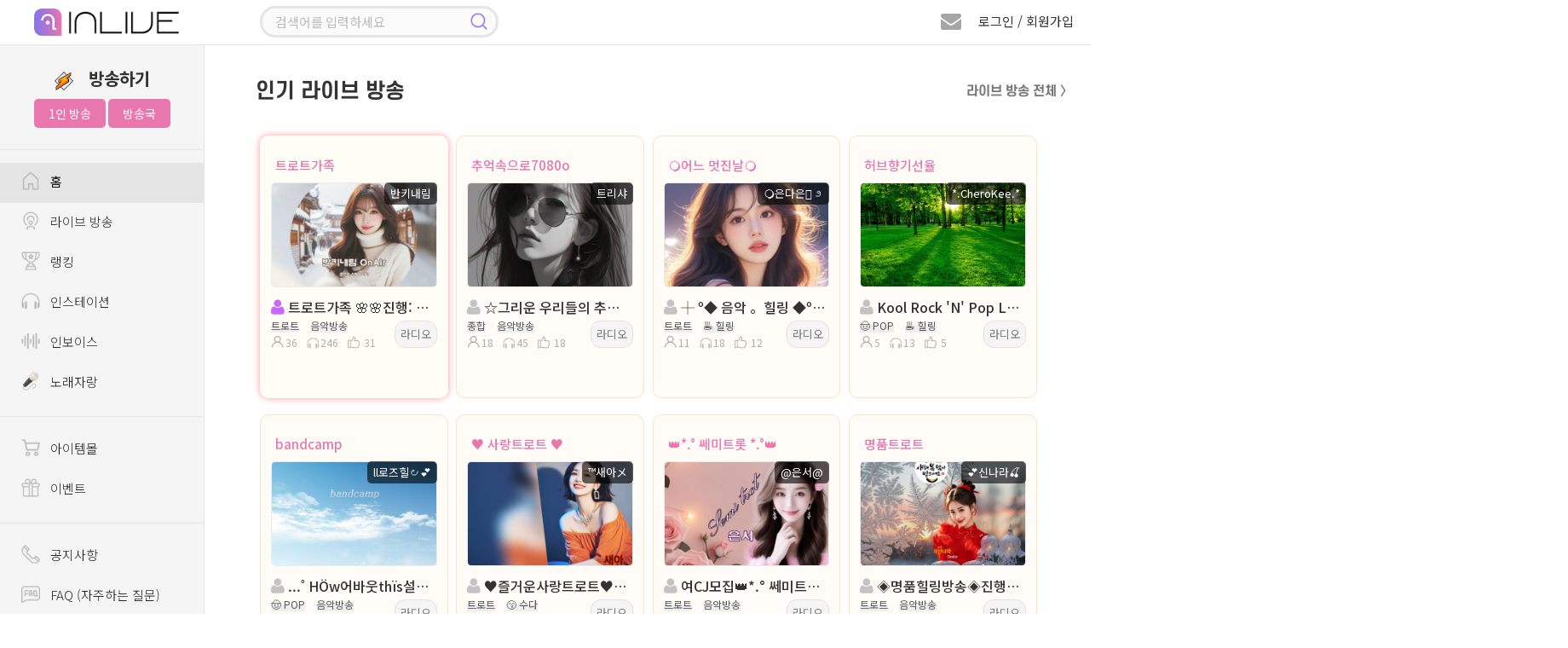

--- FILE ---
content_type: text/html; charset=UTF-8
request_url: https://livehouse.inlive.co.kr/studio/view/user/all/1142977/2
body_size: 93223
content:
<!doctype html>
<html lang="ko">

<head>
    <title></title>
    <meta charset="utf-8" />
    <meta http-equiv="X-UA-Compatible" content="IE=edge,chrome=1">
    <meta http-equiv="Cache-Control" content="no-cache, no-store, must-revalidate" />
    <meta http-equiv="Pragma" content="no-cache" />
    <meta http-equiv="Expires" content="0" />
    <meta name="viewport" content="width=device-width, initial-scale=1.0, maximum-scale=1.0, user-scalable=0" />
    <meta name="csrf-token" content="D1uTdGT215c75DcRi0I8EPvdQU0Fit24c5wmK20B" />
        <link type="text/css" href="/css/bootstrap.min.css" rel="stylesheet" />
    <link type="text/css" href="/css/jquery.bxslider.css" rel="stylesheet" />
    <link type="text/css" href="/css/all.min.css" rel="stylesheet" />
    <link type="text/css" href="/css/common.css?v=1.892" rel="stylesheet" />
    <link type="text/css" href="/css/style.css?v=1.344" rel="stylesheet" />

    <!--script src="https://cdn.polyfill.io/v2/polyfill.min.js"></script-->
    <script src="/js/jquery.min.3.4.1.js"></script>
    <!--script src="/js/jquery.min.3.6.0.js"></script-->
    <script src="/js/jquery-ui.1.12.1.js"></script>
    <script src="/js/jquery.bxslider.min.js"></script>
    <script src="/js/jquery.stopwatch.js"></script>
    <script src="/js/jquery.fileDownload.js"></script>
    <script src="/js/jquery.cookie.js"></script>
    <script src="/js/link.js"></script>
    <script src="/js/bootstrap.min.3.3.2.js"></script>
    <script src="/js/socket.io.min.4.8.1.js"></script>
    <script src="/js/aes.js"></script>
    <script src="/js/datastructure.js?v=1.001"></script>
    <script src="/js/common.js?v=1.777"></script>
    <script src="/js/search.js"></script>
    <script src="/js/foundation.js?v=1.82"></script>
    <script src="/js/login.js?v=1.103"></script>



    <link rel="shortcut icon" href="/images/favicon.ico" type="image/x-icon">
    <link href="/css/jquerysctipttop.css" rel="stylesheet" type="text/css">
    <script>
                var foundation_useq = null;
        var foundation_userid = null;
        var foundation_nick = null;
        var foundation_userlevel = null;
        var foundation_img_path2 = "https://www.inlive.co.kr/images/user_img_big.png";
        var foundation_gender = null;
        var foundation_mbc = null;
        
                $(function(){
            setkeyevent();
        });
            </script>
    

    <!-- Google tag (gtag.js) -->
    <script async src="https://www.googletagmanager.com/gtag/js?id=G-CRCJ3QCPEJ"></script>
    <script>
        window.dataLayer = window.dataLayer || [];
        function gtag(){dataLayer.push(arguments);}
        gtag('js', new Date());
        gtag('config', 'G-CRCJ3QCPEJ');
    </script>

    <!-- Google Tag Manager -->
    <script>(function(w,d,s,l,i){w[l]=w[l]||[];w[l].push({'gtm.start':
                new Date().getTime(),event:'gtm.js'});var f=d.getElementsByTagName(s)[0],
            j=d.createElement(s),dl=l!='dataLayer'?'&l='+l:'';j.async=true;j.src=
            'https://www.googletagmanager.com/gtm.js?id='+i+dl;f.parentNode.insertBefore(j,f);
        })(window,document,'script','dataLayer','GTM-NBK4L2C9');</script>
    <!-- End Google Tag Manager -->
    
        <script src="/js/lounge.js?v=1.063"></script>
    </head>

    <link type="text/css" href="/css/msgp.css?v=1.021" rel="stylesheet" />

<script src="/js/msgp.js?v=1.077"></script>



    <script src="/webrec/js/WebAudioRecorder.min.js"></script>
    <script src="/webrec/js/msgp_webrec.js?v=1.011"></script>

<div class="msgp_newmsg_box">
    <div class="msgp_dim"></div>
    <div class="msgp_newmsg_box_close_btn" title="닫기">
        <i class="fas fa-times-circle"></i>
    </div>
    <div class="msgp_buy_box_title">
        <i class="fa fa-envelope" style="font-size: 20px; color: #e877ae;"></i> 새 쪽지
    </div>
    <div style="padding-top: 30px;">
        <ul class="msgp_ul">
            <li style="padding-bottom: 30px; border-bottom: 1px solid #ddd;">
                새로운 쪽지가 수신되었습니다.
            </li>
            <li id="msgp_newmsg_body" class="msgp_li" style="padding: 30px 10px; border-bottom: unset;"></li>
        </ul>
    </div>
</div>



<div class="msgp_buy_box">
    <div class="msgp_dim"></div>
    <div class="msgp_buy_box_close_btn" title="닫기">
        <i class="fas fa-times-circle"></i>
    </div>
    <div class="msgp_buy_box_title">
        쪽지 플러스 구매
    </div>
    <div style="padding-top: 30px;">
        <div style="padding-bottom: 20px;"><img src="/images/msgplus_info.png"></div>
        <span id="msgp_days"></span>일
        <img src="/images/jellybeans14.png" style="position:relative;width:20px;top:-2px;"><span id="msgp_price"></span>개
    </div>
    <div style="margin-top:10px;width:100%;text-align: center;">
        <span class="msgp_buy"><button id="msgpbuybtn">구매하기</button></span>
    </div>
</div>

<div class="msgp_channel_box">
    <div class="msgp_dim"></div>
    <div class="msgp_channel_box_search_btn" title="사용자 검색">
        <i class="fa fa-search"></i>
    </div>
    <div class="msgp_channel_box_config_btn" title="채널 설정">
        <i class="fa fa-minus-circle"></i>
    </div>
    <div class="msgp_channel_box_close_btn" title="닫기">
        <i class="fas fa-times-circle"></i>
    </div>
    <div class="msgp_channel_box_title">
        쪽지
    </div>
    <div id="msgp_channel_list_body" class="msgp_scroll msgp_chbox_scroll_height92" style="display: block;">
        <div class="msgp_scroll-inner">
            <ul class="msgp_ul" id="msgp_channel_list">
            </ul>
        </div>
    </div>
    <div id="msgp_friends_list_body" class="msgp_scroll msgp_chbox_scroll_height92" style="display: none;">
        <div class="msgp_scroll-inner">
            <ul class="msgp_ul">
                <li class="msgp_li" style="padding: unset;">
                    <div style="width: 100%;">
                        <div class="msgp_following_top">
                            <div class="msgp_friends_top_title">팔로잉</div>
                            <div class="msgp_friends_top_chevron"><i class="fa fa-chevron-down"></i></div>
                        </div>
                        <div><ul class="msgp_ul" id="msgp_following_list" style="display: none;"></ul></div>
                    </div>
                </li>
                <li class="msgp_li" style="padding: unset;">
                    <div style="width: 100%;">
                        <div class="msgp_follower_top">
                            <div class="msgp_friends_top_title">팔로워</div>
                            <div class="msgp_friends_top_chevron"><i class="fa fa-chevron-down"></i></div>
                        </div>
                        <div><ul class="msgp_ul" id="msgp_follower_list" style="display: none;"></ul></div>
                    </div>
                </li>
                <li class="msgp_li" style="padding: unset;">
                    <div style="width: 100%;" id="msgp_hotlistener_box">
                        <div class="msgp_hotlistener_top">
                            <div class="msgp_friends_top_title">열혈</div>
                            <div class="msgp_friends_top_chevron"><i class="fa fa-chevron-down"></i></div>
                        </div>
                        <div><ul class="msgp_ul" id="msgp_hotlistener_list" style="display: none;"></ul></div>
                    </div>
                </li>
                <li class="msgp_li" style="padding: unset;">
                    <div style="width: 100%;" id="msgp_bsmem_box">
                        <div class="msgp_bsmem_top">
                            <div class="msgp_friends_top_title">소속 방송국</div>
                            <div class="msgp_friends_top_chevron"><i class="fa fa-chevron-down"></i></div>
                        </div>
                        <div><ul class="msgp_ul" id="msgp_bsmem_list" style="display: none;"></ul></div>
                    </div>
                </li>
            </ul>
        </div>
    </div>
    <div class="msgp_channel_box_bottom">
        

        <div class="msgp_channel_box_bottom_remove">
            <div style="width:calc(100% - 152px); height:40px; float: left; padding: 10px 0 0 10px;">
                <span id="msgp_remove"></span>
            </div>
            <div style="width:152px; height:40px; text-align: right; float: right; padding: 10px 10px 0 0;">
                <span class="msgp_bottom_btn" id="remove_ch_btn">삭제</span>
                <span class="msgp_bottom_btn" id="remove_all_ch_btn">전체 삭제</span>
            </div>
        </div>

        <div class="msgp_bottom_menu">
            <ul>
                <li id="msgp_bottom_menu_msg" class="msgp_bottom_menu_sub on"><i class="fa fa-envelope"></i> 쪽지</li>
                <li id="msgp_bottom_menu_friends" class="msgp_bottom_menu_sub"><i class="fa fa-user"></i> 친구</li>
                
            </ul>
        </div>
    </div>
</div>

<div class="msgp_channel_view">
    <div class="msgp_dim">
        <div class="msgp_dim_buy" id="msgp_dim_send_rose">
            <div class="msgp_dim_title"><img src="/images/gift_rose_sz19.png" width="20">로즈선물</div>
            <div style="margin-top: 15px;">
                <ul class="msgp_dim_buy_ul">
                    <li><b>임의지정</b> <span class="msgp_right"><input type="text" id="msgp_dim_giftrose" maxlength="6" style="width: 70px;" onmouseup="this.value=this.value.replace(/[^0-9]/g,'');" onblur="this.value=this.value.replace(/[^0-9]/g,'');" onKeyup="this.value=this.value.replace(/[^0-9]/g,'');"> 개</span></li>
                    <li><b>내 보유로즈</b> <div class="msgp_right"><span id="msgp_dim_myrose">0</span>개</div></li>
                </ul>
                <p class="text-center">
                    <button class="board_btn" id="msgp_dim_send_rose_btn">선물하기</button>
                    <button class="board_btn" onclick="$('.msgp_dim').hide();">닫기</button>
                </p>
            </div>
        </div>
        <div class="msgp_dim_buy" id="msgp_dim_send_jelly">
            <div class="msgp_dim_title"><img src="/images/jellybeans14.png" width="20">젤리선물</div>
            <div style="margin-top: 15px;">
                <ul class="msgp_dim_buy_ul">
                    <li><b>임의지정</b> <span class="msgp_right"><input type="text" id="msgp_dim_giftjelly" maxlength="6" style="width: 70px;" onmouseup="this.value=this.value.replace(/[^0-9]/g,'');" onblur="this.value=this.value.replace(/[^0-9]/g,'');" onKeyup="this.value=this.value.replace(/[^0-9]/g,'');"> 개</span></li>
                    <li><b>내 보유젤리</b> <div class="msgp_right"><span id="msgp_dim_myjelly">0</span>개</div></li>
                </ul>
                <p class="text-center">
                    <button class="board_btn" id="msgp_dim_send_jelly_btn">선물하기</button>
                    <button class="board_btn" onclick="$('.msgp_dim').hide();">닫기</button>
                </p>
            </div>
        </div>
        <div class="msgp_dim_buy" id="msgp_dim_send_heart">
            <div class="msgp_dim_title"><img src="/images/heart_icon.png" width="20"> 하트선물</div>
            <div style="margin-top: 15px;">
                <ul class="msgp_dim_buy_ul">
                    <li><b>임의지정</b> <span class="msgp_right"><input type="text" id="msgp_dim_giftheart" maxlength="6" style="width: 70px;" onmouseup="this.value=this.value.replace(/[^0-9]/g,'');" onblur="this.value=this.value.replace(/[^0-9]/g,'');" onKeyup="this.value=this.value.replace(/[^0-9]/g,'');"> 개</span></li>
                    <li><b>내 보유하트</b> <div class="msgp_right"><span id="msgp_dim_myheart">0</span>개</div></li>
                </ul>
                <p class="text-center">
                    <button class="board_btn" id="msgp_dim_send_heart_btn">선물하기</button>
                    <button class="board_btn" onclick="$('.msgp_dim').hide();">닫기</button>
                </p>
            </div>
        </div>
        <div class="msgp_dim_view_msgpimg" id="msgp_dim_view_msgpimg">
        </div>
    </div>
    <div class="msgp_channel_view_close_btn" title="닫기">
        <i class="fa fa-minus-circle"></i>
    </div>
    <div class="msgp_channel_view_title">
        메시지 상세
    </div>
    <div class="msgp_scroll msgp_chview_scroll_height" id="msgp_view_list">
        <div class="msgp_scroll-inner">
            <div class="msgp_view" id="msgp_channel_view">
            </div>
        </div>
    </div>
    <div class="msgp_channel_view_bottom">
        <textarea id="msgplusinput"></textarea>
        <button id="msgplussendbtn" class="float-right msgp_channel_view_send_btn" >전송</button>
    </div>


    <div class="msgp_channel_view_record">
        <div style="width: calc(100% - 110px); float: left;">
            <div class="recprogresstime">00:00</div>
            <div class="recprogressbar"></div>
            <div class="playerdurationbar"></div>
        </div>
        <div class="msgp_channel_view_record_send_btn" id="msgpvoicesendbtn">
            <i id="msgp_record_play_btn" class="fa fa-play msgp_record_play_btn" title="미리듣기"></i>
            <i id="msgp_record_stop_btn" class="fa fa-stop msgp_record_stop_btn" title="녹음 끝내기"></i>
            <i id="msgp_record_upload_btn" class="fa fa-upload msgp_record_upload_btn" title="전송"></i>
        </div>
    </div>

    <div class="msgp_channel_view_skill">
        <div title="로즈 선물하기" class="msgp_channel_view_skill_rose">
            <img src="/images/gift_rose_sz19.png" width="24">
        </div>
        <div title="젤리 선물하기" class="msgp_channel_view_skill_jelly">
            <img src="/images/jellybeans14.png" width="24">
        </div>
        <div title="하트 선물하기" class="msgp_channel_view_skill_heart">
            <img src="/images/heart_icon.png" width="24">
        </div>
        <div title="이미지 전송" class="msgp_channel_view_skill_img msgp_file">
            <label>
                <i class="far fa-picture-o"></i>
                <input type="file" id="msgp_channel_view_skill_img_id">
            </label>
        </div>
        <div title="파일 전송" class="msgp_channel_view_skill_file msgp_file">
            <label>
                <i class="far fa-folder"></i>
                <input type="file" id="msgp_channel_view_skill_file_id" onchange="">
            </label>
        </div>
                    <div title="음성 전송" class="msgp_channel_view_skill_mic">
                <i class="fa fa-microphone"></i>
            </div>
                <div title="글자 크기" class="msgp_channel_view_skill_font">
            <i class="fas fa-font"></i>
        </div>
        <div class="msgp_channel_view_progressbar">
            <progress id="msgpfiledn_progress" value="0" min="0" max="100"></progress>
        </div>
    </div>
</div>

<div class="msgp_user_search">
    <div class="msgp_dim"></div>
    <div class="msgp_user_search_close_btn" title="닫기">
        <i class="fa fa-times-circle"></i>
    </div>
    <div class="msgp_search_view_title">
        사용자 검색
    </div>
    <div class="msgp_scroll msgp_search_scroll_height">
        <div class="msgp_scroll-inner">
            <input type="text" id="search_user_kwd" class="search_user_input" style="border-radius: 12px;" placeholder="아이디 또는 닉네임 입력 엔터">
            <div class="msgp_view" id="msgp_search_user" style="display:none;">
            </div>
        </div>
    </div>
</div>


            <body>
        

<!--팝업플레이어-->
<div class="modal fade" id="pp_player_dlg" data-backdrop="static">
    <div class="modal-sm modal-dialog-centered">
        <div class="modal-content listen_bg2 pp_player_bg" id="pp_player_bg">
            <div class="pp_player_header">
                <i class="fas fa-times close" id="pp_player_closebtn" style="padding: 5px 7px; color: #ffffff;"></i>
                <div class="modal-title pp_player_header_body">
                    <a class="pp_player_header_a" href="https://badapost.inlive.co.kr/studio/list" target="_blank">
                        <div class="pp_player_header_txt">
                            <img id="pp_player_bslevelimg" class="pp_player_header_img" src="/images/1.png">
                            <span id="pp_player_bsname">방송명</span>
                        </div>
                    </a>
                </div>
            </div>

            <div class="modal-body pp_player_body_size">

                <div id="radio_respmsgbox" class="chat_respmsgbox" style="top: 75px; background-color: rgb(0 0 0 / 90%); width: 310px; max-width: unset;">
                    <div class="basic_chat chathis" style="padding: 2px 0px 10px 0px;">
                        <div class="user_chat_img_line">
                            <div class="level_border_chat level_border_chat_line">
                                <img id="radio_respmsg_lvimg" src="/images/level0.png" style="cursor: pointer;">
                                <span id="radio_respmsg_lv"></span>
                            </div>
                            <p class="chat_user_pic_wrap_line">
                                <img id="radio_respmsg_userimg" src="https://cdn.inlive.co.kr/inLive/image/user_img_default.png">
                            </p>
                        </div>
                        <div style="padding: 5px 0;">
                            <span id="radio_respmsg_nick"></span><br/>
                            <span id="radio_respmsg_uid"></span>
                            <div id="radio_respmsg_qsize" class="chat_respmsgqsize"></div>
                        </div>
                        <div>
                            
                            <span id="radio_respmsg_mi" style="color: #e3e3e3; font-size: 11px; border-radius: 5px; padding: 1px 5px; background: rgb(255 255 255 / 18%);"></span>
                        </div>
                    </div>
                    <textarea id="radio_recv_respmsg" style="width: 280px;" readonly></textarea>
                    <textarea id="radio_respmsg" style="width: 280px;background-color: rgb(172 217 243 / 30%); border-radius: 7px; padding: 0px 5px;" onkeyup="__maxlength('#radio_respmsg', 300, true);"></textarea>
                    <span id="radio_respmsg_len" style="float: left; padding: 3px 0;">0 / 300</span>
                    <button class="board_btn3" id="radio_respmsg_closebtn" type="button" style="float: right; padding: 4px 12px; margin: 0px 0px 0px 5px;">패스</button>
                    <button class="board_btn6" id="radio_respmsg_sendbtn" type="button" style="float: right; padding: 4px 12px;">보내기</button>
                </div>

                <div class="pp_player_body_titlebox">
                    <div id="pp_player_roomtitle" class="pp_player_body_titletxt" title="방송주제">방송주제</div>
                </div>

                <div class="oc_title2 pp_player_titlebox">
                    <img src="/images/play_name_icon.png">
                    <div class="oc_title_wrap pp_player_titletxt">
                        <p class="play_txt1_1">
                            <span id="pp_player_currsong" class="sitemessage music_title">...</span>
                        </p>
                    </div>
                </div>

                <div class="user_img_wrap pp_player_cjbox">
                    <span><img id="pp_player_cjimg" src="https://cdn.inlive.co.kr/inLive/image/user_img_default.png" onerror="this.src='https://cdn.inlive.co.kr/inLive/image/user_img_default.png'"></span>
                    <div class="pp_player_cjbox_nick"><span id="pp_player_cjnick">우당탕면</span></div>
                </div>

                <div class="pp_player_chatbtnbox">
                    <button id="pp_player_chatbtn" class="board_btn3" type="button">채팅방 입장</button>
                </div>

                <div class="pp_player_ctrl">
                    <div class="pp_player_ctrl_btnbox">
                        <i id="pp_player_playbtn" class="fa fa-play-circle"></i>
                    </div>

                    <div class="pp_player_ctrl_volbox">
                        <i class="fas fa-volume-up cursor-pointer" id="pp_player_mute_btn"></i>
                        <div id="pp_player_volslider" class="pp_player_ctrl_volslider"></div>
                    </div>
                </div>
            </div>
            <div class="pp_player_bottombar">
                <ul>
                    <li>
                        <div style="padding-left: 20px;" title="신청곡"><div id="pp_player_reqsong">신청곡</div>
                            <span class="music_menu chat_icon_btn chat_btn2" style="bottom: 3px; left: 5px;">
                                    <nav class="music_menu" title="신청곡" style="font-size: 13px;">
                                        <input class="menu-toggler" id="pp_player_reqsongtoggler" type="checkbox">
                                        <i class="fas fa-music"></i>
                                        <ul>
                                            <li class="menu-item menu_red" onclick="__reqsong.openMusicListModal();" style="width: 40px;" title="신청곡 리스트">
                                                <span class="fas fa-list"></span>
                                            </li>
                                            <li class="menu-item menu_green" onclick="__reqsong.openMusicModal();" style="width: 40px;" title="신청곡 등록">
                                                <span class="fas fa-pencil-alt"></span>
                                            </li>
                                        </ul>
                                    </nav>
                            </span>
                        </div>
                    </li>
                    <li id="pp_player_gift" title="선물">&nbsp;&nbsp;<i class="fa fa-gift"></i> 선물</li>
                    <li id="pp_player_favorite" title="즐겨찾기">&nbsp;<i class="fa fa-star"></i> 즐찾</li>
                    <li id="pp_player_schedule" title="편성표"> 편성표</li>
                    <li id="pp_player_popup" title="새창으로 열기"><i class="fa fa-external-link-square"></i> 새창</li>
                </ul>
            </div>
        </div>
    </div>
</div>
<!--팝업플레이어-->

<!--신청곡 마감선-->
<div class="modal fade" id="endline_modal">
    <div class="modal-dialog">
        <div class="modal-content">
            <div class="modal-header">
                <i class="fas fa-times close" data-dismiss="modal" aria-hidden="true"></i>
                <h4 class="modal-title modal_title">
                    신청곡 마감선
                </h4>
            </div>
            <div class="modal-body">
                <ul class="music_ul" style="width: 100%;">
                    <li><span class="music_tit" style="padding: 0px 10px;">마감 내용</span><span class="music_text"><input type="text" name="endlinemsg" id="endlinemsg" class="gift_heart_input"> </span></li>
                </ul>
                <p class="text-center">
                    <button class="board_btn" id="endline_modal_btn" type="button">마감하기</button>
                </p>
            </div>
        </div>
    </div>
</div>
<!--신청곡 마감선-->

<!--신청곡등록모달-->
<div class="modal fade" id="music_modal">
    <div class="modal-dialog">
        <div class="modal-content">
            <div class="modal-header">
                <i class="fas fa-times close" data-dismiss="modal" aria-hidden="true"></i>
                <h4 class="modal-title modal_title">
                    신청곡 보내기
                </h4>
            </div>
            <div class="modal-body">
                <ul class="music_ul">
                    <li><span class="music_tit">신청곡</span><span class="music_text"><input type="text" name="f_songrequest" id="f_songrequest" class="gift_heart_input"> </span></li>
                    <li style="display:none;"><span class="music_tit">가수</span><span class="music_text"><input type="text" name="f_songsinger" id="f_songsinger" class="gift_heart_input"> </span></li>
                    <li><span class="music_tit">사연</span><span class="music_text"><textarea name="f_song_comment" id="f_song_comment" class="music_letter" placeholder="신청곡과 어울리는 전하고 싶은 사연을 CJ에게 전달해 보세요&#13;&#10서비스 취지와 관련 없는 음란, 비방, 광고성 글은 신청취소 및 강력 제제 대상 입니다."></textarea><p class="alarm_new2">* 사연 항목은 필수사항이 아닙니다. *</p></span></li>
                    <li class="text-center"><img src="/images/jellybeans13.png" class="item_icon_size19"> 젤리 담아 보내기 <input type="number" name="gift_jelly_music" id="gift_jelly_music" style="width: 70px;" value="0" min="1" step="1"> 개</li>
                    <li class="text-center"><img src="/images/gift_rose_sz19.png" class="item_icon_size19"> 로즈 담아 보내기 <input type="number" name="gift_rose_music" id="gift_rose_music" style="width: 70px;" value="0" min="1" step="1"> 개</li>
                    <li class="text-center"><img src="/images/heart_icon.png" class="item_icon_size19"> 하트 담아 보내기 <input type="number" name="gift_heart_music" id="gift_heart_music" style="width: 70px;" value="0" min="1" step="1"> 개</li>
                    <li>CJ에게 마음을 담은 선물을 전해보세요.<br> 선물 효과와 함께 신청곡 리스트 상단에 노출됩니다.</li>
                </ul>
                <p class="text-center">
                    <button class="board_btn" id="music_modal_reqbtn" type="button">신청하기</button>
                </p>
            </div>
        </div>
    </div>
</div>
<!--신청곡등록모달-->

<!--신청곡 리스트 모달-->
<div class="modal fade" id="music_list_modal">
    <div class="modal-dialog modal-lg" style="height: 100%;">
        <div class="modal-content"  style="height: 94%;">
            <div class="modal-header">
                <i class="fas fa-times close" data-dismiss="modal" aria-hidden="true"></i>
                <h4 class="modal-title modal_title" id="musicTotCnt">
                    신청곡 리스트
                </h4>
            </div>
            <div class="modal-body" style="height: calc(100% - 60px); padding: 10px 10px 0px 26px;">
                <div class="music_list_scroll" style="height: 100%;">
                    <div class="music_list_scroll-inner">
                        <div class="music_list">
                            <ul>
                                <li id="getApplicationSongList"></li>
                                <input type="hidden" id="music_list_listen_Page" value=1>
                                <input type="hidden" id="music_list_listen_EndPage" value=1>
                            </ul>
                        </div>
                    </div>
                </div>
            </div>
        </div>
    </div>
</div>
<!--신청곡 리스트 모달-->

<!--신청곡수정모달-->
<div class="modal fade" id="musicmod_modal">
    <div class="modal-dialog">
        <div class="modal-content">
            <div class="modal-header">
                <i class="fas fa-times close" data-dismiss="modal" aria-hidden="true"></i>
                <h4 class="modal-title modal_title">
                    신청곡 수정하기
                </h4>
            </div>
            <div class="modal-body">
                <ul class="music_ul">
                    <li><span class="music_tit">신청곡</span><span class="music_text"><input type="text" name="f_songrequest" id="mm_songrequest" class="gift_heart_input"> </span></li>
                    <li><span class="music_tit">사연</span><span class="music_text">
                            <textarea name="f_song_comment" id="mm_songcomment" class="music_letter" placeholder=""></textarea>
                            <p class="alarm_new2">* 사연 항목은 필수사항이 아닙니다. *</p></span>
                    </li>
                    <li>신청곡과 어울리는 전하고 싶은 사연을 CJ에게 전달해 보세요&#13;&#10서비스 취지와 관련 없는 음란, 비방, 광고성 글은 신청취소 및 강력 제제 대상 입니다.</li>
                </ul>
                <p class="text-center">
                    <button class="board_btn" id="musicmod_modal_reqbtn" type="button">수정하기</button>
                </p>
            </div>
        </div>
    </div>
</div>
<!--신청곡수정모달-->

<!-- 편성표 모달 -->
<div class="modal fade" id="bs_schedule_modal">
    <div class="modal-sm modal-dialog-centered">
        <div class="modal-content">
            <div class="modal-header">
                <i class="fas fa-times close" data-dismiss="modal" aria-hidden="true"></i>
                <h4 class="modal-title modal_title">
                    <span id="pp_bsschname"></span> 편성표
                </h4>
            </div>
            <div class="modal-body">
                <div class="music_list_scroll" style="height: 100%;">
                    <div class="music_list_scroll-inner">
                        <div class="music_list">
                            <table cellpadding="0" cellspacing="0" class="pairing_modal_table2" id="pp_bsschedule">
                                <col style="width:30%;">
                                <col style="width:70%;">
                            </table>
                        </div>
                    </div>
                </div>
            </div>
        </div>
    </div>
</div>
<!-- 편성표 모달 -->

<!--신고하기 신청곡-->
<div class="modal fade" id="report_song_modal">
    <div class="modal-dialog">
        <div class="modal-content">
            <div class="modal-header">
                <i class="fas fa-times close" data-dismiss="modal" aria-hidden="true"></i>
                <h4 class="modal-title modal_title">
                    신고
                </h4>
            </div>
            <div class="modal-body">
                <div class="report_modal_con radio_btn">
                    <ul>
                        <li><input type="radio" name="report_value" id="song_report1" checked> <label for="song_report1">음란성/선정성</label></li>
                        <li><input type="radio" name="report_value" id="song_report2"> <label for="song_report2">광고/스팸</label></li>
                        <li><input type="radio" name="report_value" id="song_report3"> <label for="song_report3">욕설/인신공격/비방</label></li>
                        <li><input type="radio" name="report_value" id="song_report4"> <label for="song_report4">도용/저작권 침해</label></li>
                    </ul>
                </div>
                <input type="hidden" name="song_f_bsboardseq" id="song_f_bsboardseq" value="">
                <p class="text-center"><button class="board_btn" onclick="send_song_report();">신고하기</button></p>
            </div>
        </div>
    </div>
</div>
<!--신고하기 신청곡-->

<!--쪽지보내기-->
<div class="modal fade" id="globalMsg" data-backdrop="static">
    <div class="modal-dialog">
        <div class="modal-content">
            <div class="modal-header">
                <i class="fas fa-times close" data-dismiss="modal" aria-hidden="true"></i>
                <h4 class="modal-title modal_title">
                    쪽지 보내기
                </h4>
            </div>
            <div class="modal-body">
                <table cellpadding="0" cellspacing="0" class="send_msg_table" style="width:100%;">
                    <tr>
                        <th>받는 회원</th>
                        <td>
                            <div class="col-lg-6 col-md-6 col-sm-6 col-xs-12 msg-item">
                                <input type="text" id="gtnick" name="gtnick" class="wd100 send_msg_input" data-toggle="modal" readonly>
                                <input type="hidden" id="gtid" name="gtid" value="">
                            </div>
                        </td>
                    </tr>
                    <tr>
                        <th>메시지</th>
                        <td>
                            <div class="col-lg-12 col-md-12 col-sm-12 col-xs-12">
                                <textarea rows="10" class="wd100 msg_textarea" id="gMsg" name="gMsg"></textarea>
                            </div>
                        </td>
                    </tr>
                    <tr>
                        <td colspan="2">
                            <p class="text-center">
                                <button class="board_btn3" type="button" onclick="globalMsgSend();">보내기</button>
                                <button class="board_btn2" type="button" onclick="globalMsgClose();">돌아가기</button>
                            </p>
                        </td>
                    </tr>
                </table>
            </div>
        </div>
    </div>
</div>
<!--쪽지보내기-->

<!--휴대폰 인증-->
<div class="modal fade" id="certify_modal" data-backdrop="static">
    <div class="modal-dialog">
        <div class="modal-content">
            <div class="modal-header">
                <i class="fas fa-times close" data-dismiss="modal" aria-hidden="true"></i>
                <h4 class="modal-title modal_title">
                    휴대폰 인증
                </h4>
            </div>
            <div class="modal-body">
                <p>휴대폰 번호 인증을 통한 본인 확인이 필요합니다.</p>
                <div class="profile_table4_wrap">
                    <table cellpadding="0" cellspacing="0" border="0" class="profile_table4">
                        <tr id="myhp">
                            <th>휴대폰 번호인증</th>
                            <td>
                                <input type="text" class="wd70" id="g_f_mobile" name="g_f_mobile" value="">
                                <button class="board_btn2" type="button" onclick="GaccountNum()" id="g_authButton">인증</button>
                                <span id="g_counter" style="display: none" class="phone_chk">3:00</span>
                            </td>
                        </tr>
                        <tr class="myauthnumber">
                            <th>인증번호</th>
                            <td>
                                <input type="text" name="g_f_authkey" id="g_f_authkey" class="wd70">
                                <button class="board_btn" type="button" onclick="GauthCode();">확인</button>
                            </td>
                        </tr>
                    </table>
                </div>
                <p class="text-center mt30"><button type="button" data-dismiss="modal" class="board_btn2">취소</button></p>
            </div>
        </div>
    </div>
</div>
<!--휴대폰 인증-->

<!--신고하기-->
<div class="modal fade" id="siren_modal" data-backdrop="static">
    <div class="modal-dialog">
        <div class="modal-content">
            <div class="modal-header">
                <i class="fas fa-times close" data-dismiss="modal" aria-hidden="true"></i>
                <h4 class="modal-title modal_title">
                    신고하기
                </h4>
            </div>
            <input type="hidden" id="f_parentseq" name="f_parentseq" value="">
            <input type="hidden" id="f_sirenid" name="f_sirenid" value="">
            <input type="hidden" id="f_targetid" name="f_targetid" value="">
            <div class="modal-body">
                <div class="report_modal_con radio_btn">
                    <p>허위 신고는 제재 대상이 됩니다.</p>
                    <div id="siren_target_nick" style="border: 1px solid #ddd; padding:7px 10px; border-radius: 4px;margin:8px 0px 8px 0px;background:#FAFAFA;"></div>
                    <ul style="background:#f9f9f9; padding:20px; border-radius:10px;">
                        <li><input type="radio" id="report_value1" name="report_value" value="1" checked><label for="report_value1">음란성/선정성</label></li>
                        <li><input type="radio" id="report_value2" name="report_value" value="2"> <label for="report_value2">광고/스팸</label></li>
                        <li><input type="radio" id="report_value3" name="report_value" value="3"> <label for="report_value3">욕설/인신공격/비방</label></li>
                        <li><input type="radio" id="report_value4" name="report_value" value="4"> <label for="report_value4">도용/저작권 침해</label></li>
                        <li><input type="radio" id="report_value5" name="report_value" value="5"> <label for="report_value5">기타</label></li>
                        <textarea name="f_siren_content" id="f_siren_content" class="music_letter mt20" placeholder="신고 사유를 입력하세요. (최대300자)"></textarea>
                        <p id="f_siren_content_size" style="text-align:right; font-size:14px;">(0 / 300)</p>

                    </ul>

                    <div style="padding:7px 10px; border-radius: 4px;margin:8px 0px 8px 0px;">
                        <ul class="checks">
                            <li><input type="checkbox" id="siren_block_chkb" name="siren_block_chkb"> <label for="siren_block_chkb">차단하기</label></li>
                        </ul>
                        <span style="color:#a6a6a6;">
                                    차단한 회원은 내 라이브 방송에 입장을 할 수 없으며 내 로그에 글 작성도 할 수 없습니다. 차단한 회원의 방송에도 입장과 글 작성을 할 수 없습니다.
                                </span>
                    </div>

                </div>
                <p class="text-center"><button class="board_btn" type="button" id="siren_btn">신고하기</button></p>
            </div>
        </div>
    </div>
</div>
<!--신고하기-->

<!--바우처선물-->
<div class="modal fade" id="gift_voucher_dlg" data-backdrop="static">
    <div class="modal-dialog">
        <div class="modal-content">
            <div class="modal-header">
                <i class="fas fa-times close" data-dismiss="modal" aria-hidden="true"></i>
                <h4 class="modal-title modal_title">
                    바우처 선물 보내기
                </h4>
            </div>
            <div class="modal-body">
                <table cellpadding="0" cellspacing="0" class="send_msg_table" style="width:100%;">
                    <tr>
                        <th>받는 사람</th>
                        <td>
                            <div style="padding: 0px 15px;">
                                <div style="margin-bottom: 10px;">
                                    <input type="text" id="gvd_nick" name="gvd_nick" style="width: 100%;" data-toggle="modal" readonly>
                                    <input type="hidden" id="gvd_uid" name="gvd_uid" value="">
                                    <input type="hidden" id="gvd_prodcode" name="gvd_prodcode" value="">
                                </div>
                                <div>
                                    <button class="board_btn2" type="button" onclick="__open_user_search_dlg();">검색</button>
                                    <button class="board_btn2" type="button" onclick="__open_fw_dlg('follower');">팔로워</button>
                                </div>
                            </div>
                        </td>
                    </tr>
                    <tr>
                        <th>메시지</th>
                        <td>
                            <div class="col-lg-12 col-md-12 col-sm-12 col-xs-12">
                                <textarea rows="6" class="wd100 msg_textarea" id="gvd_msg" name="gvd_msg"></textarea>
                                <span id="gvd_msg_len">0/400</span>
                            </div>
                        </td>
                    </tr>
                    <tr><td style="height: 10px;" colspan="2"></td></tr>
                    <tr>
                        <td colspan="2" style="    padding: 25px; background-color: #efefef; border-radius: 10px; color: #959595;">
                            해당 아이템은 구매(선물) 후 환불이 되지 않습니다.<br/>
                            유효기간은 구매(선물 발신)일로부터 1년입니다.<br/>
                            위 내용을 확인하였으며, <br/>
                            <b>'보내기' 버튼 클릭으로 결제정보 제공에 동의하고 선물합니다.</b>
                        </td>
                    </tr>
                    <tr><td style="height: 10px;" colspan="2"></td></tr>
                    <tr>
                        <td colspan="2">
                            <p class="text-center">
                                <button id="gift_voucher_sendbtn" class="board_btn3" type="button" onclick="__sendvoucher();">보내기</button>
                                <button class="board_btn2" type="button" onclick="__closevoucherbox();">돌아가기</button>
                            </p>
                        </td>
                    </tr>
                </table>
            </div>
        </div>
    </div>
</div>
<!--바우처선물-->

<!--선물세트 보내기-->
<div class="modal fade" id="gift_setitem_dlg" data-backdrop="static">
    <div class="modal-dialog">
        <div class="modal-content">
            <div class="modal-header">
                <i class="fas fa-times close" data-dismiss="modal" aria-hidden="true"></i>
                <h4 class="modal-title modal_title">
                    선물세트 보내기
                </h4>
            </div>
            <div class="modal-body">
                <table cellpadding="0" cellspacing="0" class="send_msg_table" style="width:100%;">
                    <tr>
                        <th>받는 사람</th>
                        <td>
                            <div style="padding: 0px 15px;">
                                <div style="margin-bottom: 10px;">
                                    <input type="text" id="gvd_si_nick" name="gvd_nick" style="width: 100%;" data-toggle="modal" readonly>
                                    <input type="hidden" id="gvd_si_uid" name="gvd_uid" value="">
                                    <input type="hidden" id="gvd_si_prodcode" name="gvd_prodcode" value="">
                                </div>
                                <div>
                                    <button class="board_btn2" type="button" onclick="__open_si_user_search_dlg();">검색</button>
                                    <button class="board_btn2" type="button" onclick="__open_si_fw_dlg('follower');">팔로워</button>
                                </div>
                            </div>
                        </td>
                    </tr>
                    <tr>
                        <th>메시지</th>
                        <td>
                            <div class="col-lg-12 col-md-12 col-sm-12 col-xs-12">
                                <textarea rows="6" class="wd100 msg_textarea" id="gvd_si_msg" name="gvd_msg"></textarea>
                                <span id="gvd_si_msg_len">0/400</span>
                            </div>
                        </td>
                    </tr>
                    <tr><td style="height: 10px;" colspan="2"></td></tr>
                    <tr>
                        <td colspan="2" style="    padding: 25px; background-color: #efefef; border-radius: 10px; color: #959595;">
                            해당 아이템은 구매(선물) 후 환불이 되지 않습니다.<br/>
                            유효기간은 구매(선물 발신)일로부터 1년입니다.<br/>
                            위 내용을 확인하였으며, <br/>
                            <b>'보내기' 버튼 클릭으로 결제정보 제공에 동의하고 선물합니다.</b>
                        </td>
                    </tr>
                    <tr><td style="height: 10px;" colspan="2"></td></tr>
                    <tr>
                        <td colspan="2">
                            <p class="text-center">
                                <button id="gift_setitem_sendbtn" class="board_btn3" type="button" onclick="__sendsetitem();">보내기</button>
                                <button class="board_btn2" type="button" onclick="__closesetitembox();">돌아가기</button>
                            </p>
                        </td>
                    </tr>
                </table>
            </div>
        </div>
    </div>
</div>
<!--바우처선물-->

<!--팔로잉, 팔로워 목록-->
<div class="modal fade" id="fw_list_dlg" data-backdrop="static">
    <div class="modal-dialog">
        <div class="modal-content">
            <div class="modal-header">
                <i class="fas fa-times close" data-dismiss="modal" aria-hidden="true"></i>
                <h4 class="modal-title modal_title">
                    팔로잉/팔로워 목록
                </h4>
            </div>
            <div class="modal-body">
                <ul class="modal_tab_box">
                    <li class="modal_tab fw_list_dlg_f1 active">팔로잉(0)</li>
                    <li class="modal_tab fw_list_dlg_f2">팔로워(0)</li>
                </ul>
                <div class="follower_list_scroll" id="fw_list_dlg_scroll">
                    <div class="follower_list_scroll-inner">
                        <ul class="follower_list mb0 modal_list" id="fw_list_dlg_list">
                        </ul>
                    </div>
                </div>
            </div>
        </div>
    </div>
</div>
<!--팔로잉, 팔로워 목록-->

<!--사용자 검색 목록-->
<div class="modal fade" id="user_search_dlg" data-backdrop="static">
    <div class="modal-dialog">
        <div class="modal-content">
            <div class="modal-header">
                <i class="fas fa-times close" data-dismiss="modal" aria-hidden="true"></i>
                <h4 class="modal-title modal_title">
                    사용자 검색
                </h4>
            </div>
            <div class="msg-item" style="padding: 20px 15px; max-width: 300px;">
                <input type="text" id="user_search_dlg_nick" name="user_search_dlg_nick" class="wd100 send_msg_input" data-toggle="modal" placeholder="ID 또는 별명">
                <button class="board_btn2" type="button" onclick="__search_user_list();">검색</button>
            </div>
            <div class="modal-body">
                <div class="follower_list_scroll">
                    <div class="follower_list_scroll-inner">
                        <ul class="follower_list mb0 modal_list" id="user_search_dlg_list">
                            <li>
                                <p class="follower_txt3">대상자를 검색해 주세요</p>
                            </li>
                        </ul>
                    </div>
                </div>
            </div>
        </div>
    </div>
</div>
<!--사용자 검색 목록-->


<!--메시지-->
<div class="modal fade" id="sys_message_dlg" data-backdrop="static">
    <div class="modal-dialog">
        <div class="modal-content">
            <div class="modal-header">
                <i class="fas fa-times close" data-dismiss="modal" aria-hidden="true"></i>
                <h4 class="modal-title modal_title" id="sys_message_dlg_title">
                </h4>
            </div>
            <div class="modal-body" id="sys_message_dlg_body">
            </div>
            <br/>
            <div style="text-align: center; margin-bottom: 20px;">
                <button class="board_btn2" type="button" onclick="$('#sys_message_dlg').modal('hide');">닫기</button>
            </div>
        </div>
    </div>
</div>
<!--메시지-->


<!--전화수신-->
<div class="modal fade" id="ttiring_dlg" data-backdrop="static" data-keyboard="false">
    <div class="modal-dialog">
        <div class="modal-content">
            <div class="modal-header">
                <!--i class="fas fa-times close" data-dismiss="modal" aria-hidden="true"></i-->
                <h4 class="modal-title modal_title">
                    인라이브 띠링
                </h4>
            </div>
            <div class="modal-body" id="ttiring_body">
                <div style="width: 100%; text-align: center;">
                    <div class="ttiring_pic_wrap">
                        <div class="ttiring_level"><img id="ttiring_level_img" src="/images/level0.png"><span id="ttiring_level">00</span></div>
                        <span class="log_profile_img"><img id="ttiring_profileimg" src="https://cdn.inlive.co.kr/inLive/image/user_img_default.png"></span>
                    </div>
                    <div style="margin-top: 20px; margin-bottom: 30px;">
                        <div style="font-size:18px;"><strong>발신자 정보</strong></div>
                        <span id="ttiring_from"></span>
                        <span><i class="fa fa-microphone-slash" id="ttiring_micmute_p" style="display:none; padding-left: 3px; font-size: 18px; color: rgb(228, 55, 37);"></i></span>
                    </div>
                    <strong id="ttiring_timer_title">통화대기:</strong>
                    <span id="ttiring_timer">00:00:00</span>
                    <span><i class="fa fa-microphone" id="ttiring_micmute_btn" style="display:none; width: 30px; height: 30px; padding-top: 7px; font-size: 16px; color:#ffffff; border-radius: 50%; background-color: #1b1e21; cursor:pointer;"></i></span>
                </div>
            </div>
            <div id="mixedaudio"></div>
            <br/>
            <div style="text-align: center; margin-bottom: 50px;">
                <div class="ttiring_refuse_btn" id="ttiring_hangup_btn">
                    <i class="fa fa-phone" style="transform: rotate(135deg); padding: 14px 18px;font-size: 32px; color:#ffffff; border-radius: 50%; background-color: #e74c3c;"></i>
                    <div>거절</div>
                </div>
                <div class="ttiring_signal"></div>
                <div class="ttiring_signal_off" style="height: 54px; display: none;">&nbsp;</div>
                <div class="ttiring_accept_btn" id="ttiring_accept_btn">
                    <i class="fa fa-phone" style="padding: 14px 18px;font-size: 32px; color:#ffffff; border-radius: 50%; background-color: #a6ce39;"></i>
                    <div>수신</div>
                </div>
            </div>
        </div>
    </div>
</div>
<!--전화수신-->


<!--공통 에러메세지 띄우기-->
<div class="modal fade" id="noaccess_modal" tabindex="-1" role="dialog" aria-labelledby="exampleModalLabel" data-backdrop="static" style="z-index: 10000;">
    <div class="modal-sm modal-dialog-centered" role="document">
        <div class="modal-content" style="height: 200px;">
            <div class="modal-body" style="border-radius: 10px;">
                <div class="no_access" style="min-height: 150px; background: #ffffff;">
                    <div class="no_access_wrap">
                        <div style="font-size: 16pt; font-weight: bold;">알림</div>
                        <div id="no_access_val" style="font-size: 10pt; padding-top: 10px; padding-bottom: 20px;"></div>
                        <button class="board_btn" type="button" class="close" data-dismiss="modal" aria-label="Close">확인</button>
                    </div>
                </div>
            </div>
        </div>
    </div>
</div>
<!--공통 에러메세지 띄우기-->

<!--공통 콜백 알림 띄우기-->
<div class="modal fade" id="ilvalertcb" tabindex="-1" role="dialog" aria-labelledby="exampleModalLabel" data-backdrop="static" style="z-index: 10000;">
    <div class="modal-sm modal-dialog-centered" role="document">
        <div id="ilvalertdoc" class="modal-content" style="height: 350px;">
            <div class="modal-body" style="border-radius: 10px;">
                <div id="ilvalertbody" class="no_access" style="min-height: 300px; background: #ffffff;">
                    <div class="no_access_wrap" style="width: 100%; height:300px;">
                        <div style="font-size: 16pt; font-weight: bold; margin-bottom: 10px;">알림</div>
                        <div id="ilvalertcb_val" style="overflow-y:scroll; height: 230px; text-align: left; font-size: 10pt; padding: 10px; padding-bottom: 10px; margin-bottom: 10px;"></div>
                        <button id="ilvalertokbtn" class="board_btn" type="button" class="close" data-dismiss="modal" aria-label="Close">확인</button>
                    </div>
                </div>
            </div>
        </div>
    </div>
</div>
<!--공통 에러메세지 띄우기-->

<!--공통 확인 띄우기-->
<div class="modal fade" id="ilvconfirmcb" tabindex="-1" role="dialog" aria-labelledby="exampleModalLabel"  data-backdrop="static" style="z-index: 99999;">
    <div id="ilvconfirmdlg" class="modal-sm modal-dialog-centered" role="document">
        <div class="modal-content" style="height: 200px;">
            <div class="modal-body" style="border-radius: 10px;">
                <div class="no_access" style="min-height: 150px; background: #ffffff;">
                    <div class="no_access_wrap">
                        <div style="font-size: 16pt; font-weight: bold;">알림</div>
                        <div id="ilvconfirm_val" style="font-size: 10pt; padding-top: 10px; padding-bottom: 20px;"></div>
                        <button class="board_btn" type="button" id="ilvconfirm_btn_yes" class="close" data-dismiss="modal" aria-label="Close">네</button>
                        <button class="board_btn" type="button" id="ilvconfirm_btn_no" class="close" data-dismiss="modal" aria-label="Close">아니오</button>
                    </div>
                </div>
            </div>
        </div>
    </div>
</div>
<!--공통 확인 띄우기-->

<!--라이브 비밀번호방-->
<div class="modal fade" id="livepass_modal" tabindex="-1" role="dialog" aria-labelledby="exampleModalLabel"  data-backdrop="static">
    <div class="modal-sm modal-dialog-centered" role="document">
        <div class="modal-content" style="height: 200px;">
            <div class="modal-header">
                <i class="fas fa-times close" data-dismiss="modal" aria-hidden="true"></i>
                <h4 class="modal-title modal_title">
                    비밀번호
                </h4>
            </div>
            <div class="modal-body" style="border-radius: 10px;">
                <div class="no_access" style="min-height: 120px; background: #ffffff;">
                    <div class="no_access_wrap">
                        <div style="font-size: 13pt; padding-bottom: 15px;">컨텐츠 접근 권한이 필요합니다.</div>
                        <input type="text" maxlength="8" id="livepasswd" style="width: 100px;">
                        <button class="board_btn" type="button" id="livepasswd_btn">확인</button>
                    </div>
                </div>
            </div>
        </div>
    </div>
</div>

<!--방송하기 비밀번호 설정-->
<div class="modal fade" id="upt_pw_modal">
    <div class="modal-sm modal-dialog-centered" role="document">
        <div class="modal-content">
            <div class="modal-header">
                <i class="fas fa-times close" data-dismiss="modal" aria-hidden="true"></i>
                <h4 class="modal-title modal_title">
                    방송하기 비밀번호 설정
                </h4>
            </div>
            <div class="modal-body">
                <div class="modal-body" style="border-radius: 10px;">
                    <div class="no_access" style="min-height: 120px; background: #ffffff;">
                        <div class="no_access_wrap">
                            <div style="font-size: 13pt; padding-bottom: 15px;">
                                방송 비밀번호를 설정합니다.<br/>
                                <div style="padding: 10px 0px; color: #a5a5a5; font-size: 13px;">변경 후 서버가 재시작 됩니다.</div>
                            </div>
                            <input type="text" maxlength="20" id="upm_newcpw" style="width: 150px;">
                            <button class="board_btn" type="button" id="upm_newcpw_btn">확인</button>
                            <div style="padding: 10px 0px; color: #a5a5a5;">8~20자리, 영문 소문자, 숫자 조합</div>
                        </div>
                    </div>
                </div>
            </div>
        </div>
    </div>
</div>
<!--방송하기 비밀번호 변경-->

<script>
    var load_fw_list_status = false;
    function __set_target_user(uid, nick){
        $("#gvd_uid").val(uid);
        $("#gvd_nick").val(nick+' (@'+uid+')');
        $("#fw_list_dlg").modal('hide');
        $("#user_search_dlg").modal('hide');
    }
    function __set_si_target_user(uid, nick){
        $("#gvd_si_uid").val(uid);
        $("#gvd_si_nick").val(nick+' (@'+uid+')');
        $("#fw_list_dlg").modal('hide');
        $("#user_search_dlg").modal('hide');
    }
    function __search_user_list() {
        if ($('#user_search_dlg_nick').val() == "") {
            ilvalert("ID 또는 별명을 입력해 주세요.");
            return false;
        }
        $('#user_search_dlg_list').empty();
        $.ajax({
            headers: {'X-CSRF-TOKEN': $('meta[name="csrf-token"]').attr('content')},
            type: 'POST',
            url: '/mypage/ajaxMemberSearch',
            dataType: 'json',
            data: { f_toid: $('#user_search_dlg_nick').val() },
            success: function(resp) {
                if (resp.result != "ok" || resp.list.length < 1) {
                    load_fw_list_status = false;
                    return;
                }
                var html = "";
                var num = $('#user_search_dlg_list > li').length;
                var levelimg = null;
                var divclick = null;
                for (var i in resp.list) {
                    num++;
                    resp.list[i].f_img_path2 = resp.list[i].f_img_path2 == null ? "/images/middle_user_img.png" : resp.list[i].f_img_path2;
                    levelimg = __get_ulevel_imgurl(resp.list[i].f_userlevel);

                    if ($("#gift_setitem_dlg").is(":visible")) {
                        divclick = "__set_si_target_user('" + resp.list[i].f_userid + "','" + resp.list[i].f_nick + "')";
                    } else {
                        divclick = "__set_target_user('" + resp.list[i].f_userid + "','" + resp.list[i].f_nick + "')";
                    }
                    html =
                        '<li>' +
                        '<div class="follower_txt1">' + num + '</div>' +
                        '<div class="follower_txt2">'+
                        '<div class="level_border_foll"><img src="' + levelimg + '">'+
                        '<span>'+ resp.list[i].f_userlevel +'</span>'+
                        '</div>'+
                        '<span class="foll_img"><img src="' + resp.list[i].f_img_path2 + '"></span>'+
                        '</div>' +
                        '<div class="follower_txt3">' + resp.list[i].f_nick + ' (@' + resp.list[i].f_userid + ')</div>' +
                        '<div class="follower_txt4"><input type="button" value="선택" class="smallbt board_btn2" onclick="' + divclick + '"></div>' +
                        '</li>';
                    $('#user_search_dlg_list').append(html);
                }
            },
            error: function(request,status,error) {
                //alert("code:"+request.status+"\n"+"message:"+request.responseText+"\n"+"error:"+error);
            }
        });
    }
    function __load_fwing_list(mode, page_no) {
        if (load_fw_list_status) {
            return;
        }

        load_fw_list_status = true;
        if (page_no == 1) {
            $('#fw_list_dlg_list').empty();
        }

        $.ajax({
            headers: {'X-CSRF-TOKEN': $('meta[name="csrf-token"]').attr('content')},
            type: 'POST',
            url: mode == 'following' ? '/mypage/ajaxFollowingList' : '/mypage/ajaxFollowList',
            dataType: 'json',
            data: { 'page_no' : page_no},
            success: function (resp) {
                if (resp.result != "ok" || resp.list.length < 1) {
                    load_fw_list_status = false;
                    return;
                }
                var html = "";
                var num = $('#fw_list_dlg_list > li').length;
                var levelimg = null;
                var divclick = null;
                for (var i in resp.list) {
                    num++;
                    resp.list[i].f_img_path2 = resp.list[i].f_img_path2 == null ? "/images/middle_user_img.png" : resp.list[i].f_img_path2;
                    levelimg = __get_ulevel_imgurl(resp.list[i].f_userlevel);
                    divclick = "__set_target_user('" + resp.list[i].f_userid + "','" + resp.list[i].f_nick + "')";
                    html =
                        '<li>' +
                        '<div class="follower_txt1">' + num + '</div>' +
                        '<div class="follower_txt2">'+
                        '<div class="level_border_foll"><img src="' + levelimg + '">'+
                        '<span>'+ resp.list[i].f_userlevel +'</span>'+
                        '</div>'+
                        '<span class="foll_img"><img src="' + resp.list[i].f_img_path2 + '"></span>'+
                        '</div>' +
                        '<div class="follower_txt3">' + resp.list[i].f_nick + ' (@' + resp.list[i].f_userid + ')</div>' +
                        '<div class="follower_txt4"><input type="button" value="선택" class="smallbt board_btn2" onclick="' + divclick + '"></div>' +
                        '</li>';
                    $('#fw_list_dlg_list').append(html);
                    load_fw_list_status = false;

                    $("#fw_list_dlg_scroll").off();
                    $("#fw_list_dlg_scroll").scroll(function () {
                        if ($(this).scrollTop() + $(this).innerHeight() >= ($(this)[0].scrollHeight- 300)) {
                            __load_fwing_list(mode, parseInt(page_no) + 1);
                        }
                    });
                }
            },
            error: function (request, status, error) {
                //alert("code:"+request.status+"\n"+"message:"+request.responseText+"\n"+"error:"+error);
                load_fw_list_status = false;
            }
        });
    }
    function __load_si_fwing_list(mode, page_no) {
        if (load_fw_list_status) {
            return;
        }

        load_fw_list_status = true;
        if (page_no == 1) {
            $('#fw_list_dlg_list').empty();
        }

        $.ajax({
            headers: {'X-CSRF-TOKEN': $('meta[name="csrf-token"]').attr('content')},
            type: 'POST',
            url: mode == 'following' ? '/mypage/ajaxFollowingList' : '/mypage/ajaxFollowList',
            dataType: 'json',
            data: { 'page_no' : page_no},
            success: function (resp) {
                if (resp.result != "ok" || resp.list.length < 1) {
                    load_fw_list_status = false;
                    return;
                }
                var html = "";
                var num = $('#fw_list_dlg_list > li').length;
                var levelimg = null;
                var divclick = null;
                for (var i in resp.list) {
                    num++;
                    resp.list[i].f_img_path2 = resp.list[i].f_img_path2 == null ? "/images/middle_user_img.png" : resp.list[i].f_img_path2;
                    levelimg = __get_ulevel_imgurl(resp.list[i].f_userlevel);
                    divclick = "__set_si_target_user('" + resp.list[i].f_userid + "','" + resp.list[i].f_nick + "')";
                    html =
                        '<li>' +
                        '<div class="follower_txt1">' + num + '</div>' +
                        '<div class="follower_txt2">'+
                        '<div class="level_border_foll"><img src="' + levelimg + '">'+
                        '<span>'+ resp.list[i].f_userlevel +'</span>'+
                        '</div>'+
                        '<span class="foll_img"><img src="' + resp.list[i].f_img_path2 + '"></span>'+
                        '</div>' +
                        '<div class="follower_txt3">' + resp.list[i].f_nick + ' (@' + resp.list[i].f_userid + ')</div>' +
                        '<div class="follower_txt4"><input type="button" value="선택" class="smallbt board_btn2" onclick="' + divclick + '"></div>' +
                        '</li>';
                    $('#fw_list_dlg_list').append(html);
                    load_fw_list_status = false;

                    $("#fw_list_dlg_scroll").off();
                    $("#fw_list_dlg_scroll").scroll(function () {
                        if ($(this).scrollTop() + $(this).innerHeight() >= ($(this)[0].scrollHeight- 300)) {
                            __load_fwing_list(mode, parseInt(page_no) + 1);
                        }
                    });
                }
            },
            error: function (request, status, error) {
                //alert("code:"+request.status+"\n"+"message:"+request.responseText+"\n"+"error:"+error);
                load_fw_list_status = false;
            }
        });
    }
    function __open_fw_dlg(mode) {
        $(".modal_tab_box li").off();
        $(".modal_tab_box li").on("click", function() {
            $(".modal_tab_box li").removeClass("active");
            $(this).addClass("active");
            $("#fw_list_dlg_scroll").scrollTop(0);
            $('#fw_list_dlg_list').empty();
            if ($(this).hasClass("fw_list_dlg_f1")) {
                $("#fw_list_dlg_list1").css("display","block");
                $("#fw_list_dlg_list2").css("display","none");
                __load_fwing_list("following", 1);
            } else if ($(this).hasClass("fw_list_dlg_f2")) {
                $("#fw_list_dlg_list1").css("display","none");
                $("#fw_list_dlg_list2").css("display","block");
                __load_fwing_list("follower", 1);
            }
        });

        $('#fw_list_dlg').modal("show").fadeIn(300);
        $('#modal_back').modal("show").fadeIn(300);

        $(".modal_tab_box li").removeClass("active");
        if (mode == 'following') {
            $(".modal_tab_box li").eq(0).click();
        } else if (mode == 'follower') {
            $(".modal_tab_box li").eq(1).click();
        }
    }
    function __open_si_fw_dlg(mode) {
        $(".modal_tab_box li").off();
        $(".modal_tab_box li").on("click", function() {
            $(".modal_tab_box li").removeClass("active");
            $(this).addClass("active");
            $("#fw_list_dlg_scroll").scrollTop(0);
            $('#fw_list_dlg_list').empty();
            if ($(this).hasClass("fw_list_dlg_f1")) {
                $("#fw_list_dlg_list1").css("display","block");
                $("#fw_list_dlg_list2").css("display","none");
                __load_si_fwing_list("following", 1);
            } else if ($(this).hasClass("fw_list_dlg_f2")) {
                $("#fw_list_dlg_list1").css("display","none");
                $("#fw_list_dlg_list2").css("display","block");
                __load_si_fwing_list("follower", 1);
            }
        });

        $('#fw_list_dlg').modal("show").fadeIn(300);
        $('#modal_back').modal("show").fadeIn(300);

        $(".modal_tab_box li").removeClass("active");
        if (mode == 'following') {
            $(".modal_tab_box li").eq(0).click();
        } else if (mode == 'follower') {
            $(".modal_tab_box li").eq(1).click();
        }
    }
    function __open_user_search_dlg() {
        $('#user_search_dlg').modal("show").fadeIn(300);
        $('#modal_back').modal("show").fadeIn(300);

        $('#user_search_dlg_nick').off();
        $('#user_search_dlg_nick').keydown(function(key) {
            if (key.keyCode == 13) {
                __search_user_list();
            }
        });
    }
    function __open_si_user_search_dlg() {
        $('#user_search_dlg').modal("show").fadeIn(300);
        $('#modal_back').modal("show").fadeIn(300);

        $('#user_search_dlg_nick').off();
        $('#user_search_dlg_nick').keydown(function(key) {
            if (key.keyCode == 13) {
                __search_user_list();
            }
        });
    }
    function __sendvoucher() {
        if ($("#gvd_uid").val() == "") {
            ilvalert("선물 받을 대상을 설정해 주세요.");
            return;
        }
        if ($('#gvd_prodcode').val() == "") {
            ilvalert("보낼 선물을 선택해 주세요.");
            return;
        }
        if ($("#gvd_msg").val() == "") {
            ilvalert("메시지를 입력해 주세요.");
            return;
        }
        if (!$("#gift_voucher_sendbtn").is(":visible")) {
            return;
        }
        $("#gift_voucher_sendbtn").hide();
        ilvconfirmcb("선물을 보낼까요?", function() {
            if (!$("#ilvconfirm_btn_yes").is(":visible")) {
                return;
            }
            $("#ilvconfirm_btn_yes").hide();
            $.ajax({
                headers: {'X-CSRF-TOKEN': $('meta[name="csrf-token"]').attr('content')},
                type: 'POST',
                url: '/voucher/send',
                dataType: 'json',
                data: $.param({
                    f_prodcode: $('#gvd_prodcode').val(),
                    f_recvid: $("#gvd_uid").val(),
                    f_message: $("#gvd_msg").val()
                }),
                success: function(resp) {
                    if (resp.result == 'ok') {
                        ilvalertcb("선물을 보냈습니다.", function() {
                            __closevoucherbox();
                            location.reload();
                        });
                    } else {
                        ilvalert(resp.msg);
                        $("#gift_voucher_sendbtn").show();
                        $("#ilvconfirm_btn_yes").show();
                    }
                },
                error: function(request,status,error) {
                    $("#gift_voucher_sendbtn").show();
                    $("#ilvconfirm_btn_yes").show();
                }
            });
        }, function() {
            $("#gift_voucher_sendbtn").show();
            $("#ilvconfirm_btn_yes").show();
        });
    }
    function __sendsetitem() {
        if ($("#gvd_si_uid").val() == "") {
            ilvalert("선물 받을 대상을 설정해 주세요.");
            return;
        }
        if ($('#gvd_si_prodcode').val() == "") {
            ilvalert("보낼 선물을 선택해 주세요.");
            return;
        }
        if ($("#gvd_si_msg").val() == "") {
            ilvalert("메시지를 입력해 주세요.");
            return;
        }
        if (!$("#gift_setitem_sendbtn").is(":visible")) {
            return;
        }
        $("#gift_setitem_sendbtn").hide();
        ilvconfirmcb("선물을 보낼까요?", function() {
            if (!$("#ilvconfirm_btn_yes").is(":visible")) {
                return;
            }
            $("#ilvconfirm_btn_yes").hide();
            $.ajax({
                headers: {'X-CSRF-TOKEN': $('meta[name="csrf-token"]').attr('content')},
                type: 'POST',
                url: '/setitem/send',
                dataType: 'json',
                data: $.param({
                    f_prodcode: $('#gvd_si_prodcode').val(),
                    f_recvid: $("#gvd_si_uid").val(),
                    f_message: $("#gvd_si_msg").val()
                }),
                success: function(resp) {
                    if (resp.result == 'ok') {
                        ilvalertcb("선물을 보냈습니다.", function() {
                            __closesetitembox();
                            location.reload();
                        });
                    } else {
                        ilvalert(resp.msg);
                        $("#gift_setitem_sendbtn").show();
                        $("#ilvconfirm_btn_yes").show();
                    }
                },
                error: function(request,status,error) {
                    $("#gift_setitem_sendbtn").show();
                    $("#ilvconfirm_btn_yes").show();
                }
            });
        }, function() {
            $("#gift_setitem_sendbtn").show();
            $("#ilvconfirm_btn_yes").show();
        });
    }
    function __openvoucherbox(prodcode) {
        $('#gift_voucher_dlg').modal("show");
        $('#gvd_prodcode').val(prodcode);
        $('#gvd_msg').keyup(function() {
            __maxlength('#gvd_msg', 400, true);
        });
    }
    function __closevoucherbox() {
        $('#gift_voucher_dlg').modal("hide");
    }
    function __opensetitembox(prodcode) {
        $('#gift_setitem_dlg').modal("show");
        $('#gvd_si_prodcode').val(prodcode);
        $('#gvd_si_msg').keyup(function() {
            __maxlength('#gvd_si_msg', 400, true);
        });
    }
    function __closesetitembox() {
        $('#gift_setitem_dlg').modal("hide");
    }
</script>

<style>
    #loading {
        width: 100%;
        height: 100%;
        top: 0px;
        left: 0px;
        position: fixed;
        display: block;
        opacity: 0.7;
        background-color: #fff;
        z-index: 99;
        text-align: center;
    }
    #loading-image {
        position: absolute;
        top: 50%;
        left: 50%;
        z-index: 100;
    }
    .ilv_loader {
        position: fixed;
        z-index: 999;
        left:0;
        right:0;
        top:0;
        bottom:0;
        background: rgba(0,0,0,0.2);
        z-index: 10000;
        filter: progid:DXImageTransform.Microsoft.Gradient(startColorstr='#20000000',endColorstr='#20000000');
    }
    .ilv_loader div {
        position: fixed;
        top:50%;
        left:50%;
        /*margin-left: -21px;*/
        /*margin-top: -21px;*/
    }
    .display-none{
        display:none;
    }
    #loading {
        width: 100%;
        height: 100%;
        position: absolute;
        top:0;
        left:0;
    }
    @keyframes  spinner {
        from {transform: rotate(0deg); }
        to {transform: rotate(360deg);}
    }
    #loading .spinner {
        box-sizing: border-box;
        position: absolute;
        top: 50%;
        left: 50%;
        width: 64px;
        height: 64px;
        margin-top: -32px;
        margin-left: -32px;
        border-radius: 50%;
        border: 8px solid transparent;
        border-top-color: #f19022;
        border-bottom-color: #f19022;
        animation: spinner .8s ease infinite;
    }
</style>
<!-- loader -->
<div class="ilv_loader display-none">
    <div id="loading"><div class="spinner"></div></div>
</div>

        <div id="wrap" class="wrap">
            
    <header class="top_bar">
    <p class="logo_box">
        <!--<a href="/"><img src="/images/logo2.png" alt="logo" class="logo"></a>-->
                    
            <a href="/"><img src="/images/logo.png" alt="logo" class="logo" style="width: 25px; margin-top: 13px; margin-left: 50px;"></a>
            <a href="/"><img src="/images/logo.png" alt="logo" class="logo_m"></a>
                <i class="fas fa-bars logo_menu_m bars" onclick="mmenu();" id="hamburger_icon"></i>
    </p>
    <ul class="top_menu">
        <li class="search_block" id="search_block">
            <div class="search_wrap">
                				<input style="display:none" aria-hidden="true"> <input type="password" style="display:none" aria-hidden="true">
                <input type="text" id="topsearch" name="topsearch" autocomplete="false" placeholder="검색어를 입력하세요" value="" onkeyup="enterkey();" class="search_bar">
                                <a href="#" onclick="topSearch()"><img src="/images/sch_btn.png" class="search_btn" ></a>
            </div>
        </li>
                    <li class="login_top_menu login_top_menu2 top_menu_li">
    <div class="m_search mobile_block"><img src="/images/sch_btn2.png" onclick="active_search();" width="23px"><!--<img src="../images/bell_icon.png" class="mb3" onclick="alram_on_off2();">--></div>
    <!-- <span class="bell-icon"><i class="far fa-bell bell_icon" onclick="alram_on_off2();"></i></span> -->
    <span class="top_btn"><a href="https://www.inlive.co.kr/login">로그인 / 회원가입</a></span>
</li>
<li class="msgp_open_btn login_top_menu login_top_menu3 top_menu_li">
    <div class="msgp_open_btn" title="쪽지플러스" style="display: block;">
        <span class="msgp_new" style="display:none;"></span>
        <!--i class="fa fa-envelope"></i-->
        <i class="fa fa-envelope" style="font-size: 24px; color: #a5a5a5;"></i>
    </div>
</li>
                <script>
            function topSearch(){
                var value = $("#topsearch").val();
                if(value.length < 2){
                    alert("검색어를 확인해 주세요");
                    return false;
                }

                value = encodeURI($("#topsearch").val());
                //location.href = encodeURI("https://www.inlive.co.kr/search/live/"+value);
                location.href = encodeURI("https://www.inlive.co.kr/search/live?keyword="+value);
            }
            function enterkey() {
                if (window.event.keyCode == 13) {
                    topSearch();
                }
            }
        </script>
    </ul>
</header>

    <div class="wrap_con">
        <div class="left_menu" id="mmenu" style="left:-280px; z-index:10;">
    <ul class="left_top">
        <li>
            <!--button class="btn_broad btn_broad_st1" ><i class="fas fa-microphone"></i> 방송하기</button-->
                        <div class="tp_none_bak">
                <!--button class="btn_broad btn_broad_st1" onclick="broadcast()">
                    <i class="fas fa-microphone"></i> 방송하기
                </button-->
                <span style="font-size: 20px; font-weight: bold; text-align: center;">
                    <img src="/images/winampicon.png" style="width: 22px;" title="윈앰프 방송하기"> &nbsp;
                    방송하기
                </span>
                <div class="mt10">
                    <button class="board_btn3" type="button" onclick="location.href='/broadcast/person'">1인 방송</button>
                    <button class="board_btn3" type="button" onclick="location.href='/broadcast/station'">방송국</button>
                </div>
            </div>
            			<div class="pc_none">
								<div class="left_login2">
					<div class="nickname"  data-toggle="modal" onclick="modal_login();">
						로그인 / 회원가입
					</div>
				</div>
							</div>
        </li>
    </ul>
    <div class="topBotomBordersOut">
        <ul>
			<li>
				<a href="/">
					<div class="left_menu_li ">
						<span class="icon"><img src="/images/menu_icon01.png"></span>
						홈
					</div>
				</a>
			</li>
			<li>
				<a href="/toplive">
					<div class="left_menu_li ">
						<span class="icon"><img src="/images/menu_icon02.png"></span>
						라이브 방송
					</div>
				</a>
			</li>
            <li>
                <a href="/ranking/bsm">
                    <div class="left_menu_li ">
                        <span class="icon"><img src="/images/menu_icon04.png"></span>
                        랭킹
                    </div>
                </a>
            </li>
			<li>
				<a href="/instation/list">
					<div class="left_menu_li ">
						<span class="icon"><img src="/images/menu_icon03.png"></span>
						인스테이션
					</div>
				</a>
			</li>
			<li>
				<a href="/invoice/list">
					<div class="left_menu_li ">
						<span class="icon"><img src="/images/menu_icon06.png"></span>
						인보이스
					</div>
				</a>
			</li>

            <li>
                <a href="/singing/current">
                    <div class="left_menu_li " >
                        <span class="icon"><img src="/images/btn_img1.png"></span>
                        노래자랑
                    </div>
                </a>
            </li>

					</ul>
		<ul>
                            <li>
                    <a href="/itemmall/index/rose">
                        <div class="left_menu_li ">
                            <span class="icon"><img src="/images/menu_icon05.png"></span>
                            아이템몰
                        </div>
                    </a>
                </li>
            
                            <li>
                    <a href="/event/ing">
                        <div class="left_menu_li ">
                            <span class="icon"><img src="/images/menu_icon07.png"></span>
                            이벤트
                        </div>
                    </a>
                </li>
                    </ul>
		<ul>
                            <li>
                    <a href="/customer/notice">
                        <div class="left_menu_li ">
                            <span class="icon"><img src="/images/menu_icon09.png"></span>
                            공지사항 <!-- <span class="notice_new_icon"><img src="https://cdn.inlive.co.kr/inLive/image/notice/notice_new4.png"></span> -->
                        </div>
                    </a>
                </li>
                <li>
                    <a href="/customer/faq">
                        <div class="left_menu_li ">
                            <span class="icon"><img src="/images/menu_icon11.png"></span>
                            FAQ (자주하는 질문)
                        </div>
                    </a>
                </li>
            			<li>
				<a href="/customer/question">
					<div class="left_menu_li ">
						<span class="icon"><img src="/images/menu_icon12.png"></span>
						제휴 / 1:1문의
					</div>
				</a>
			</li>
        </ul>
        <ul>
            <li>
                <a href="https://blog.naver.com/inlivecorp" target="_blank">
                    <div class="left_menu_li">
                        <span class="icon"><img src="/images/naver_blog.png"></span>
                        인라이브 블로그
                    </div>
                </a>
            </li>
            
        </ul>
    </div>

    <ul class="button_box tp_none left_top">
        <li style="padding: 10px 25px;">
            <a href="https://youtube.com/channel/UCbpzRKuXqOpzQqTxAFl8w8A?si=ZCmZxOtXOIoeJU_W"><button class="inlive_btn">인라이브 유튜브<span><img src="/images/youtubebtn.png" style="width: 22px;"></span></button></a>
        </li>
        <li style="padding: 10px 25px;">
            <a href="/broadcast/info"><button class="inlive_btn">인라이브DJ 다운로드<span><img src="/images/inlivedj.png" style="width: 22px;"></span></button></a>
        </li>
        <li style="padding: 10px 25px;">
            <a href="/app/inliveradio" target="_blank"><button class="inlive_btn" id="report_menu" type="button">모바일 앱<span><img src="/images/btn_img2.png"></span></button></a>
        </li>
        <li class="app_down_qr" style="padding: 10px 25px;">
            <span>앱 다운로드<br><img src="/images/inlive_qr.png"></span>
        </li>
    </ul>
    <br><br>
</div>
        
    <script>
        $(document).ready(function(){
            alert('방송국 운영진만 접근 가능합니다.');
            location.href="https://www.inlive.co.kr";
        });
    </script>

        <footer>
				<div class="footer_con">
			<div class="mt0">
				<ul class="footer_list">
					<li onclick="fntermsMove('company');"><span>회사소개</span></li>
					<li onclick="fntermsMove('terms');"><span>이용약관</span></li>
					<li onclick="fntermsMove('privacy');"><span>개인정보처리방침</span></li>
					<li onclick="fntermsMove('cash');"><span>유료서비스 약관</span></li>
					<li onclick="fntermsMove('youth');"><span>청소년 보호정책</span></li>
					<li onclick="fntermsMove('post');"><span>운영정책</span></li>
					<li onclick="fnOpenApiMove()"><span>Open API</span></li>
				</ul>
				<!-- <div class="mobile_ft">
					<div class="selectbox">
						<label for="ex_select">선택해주세요.</label>
						<select id="ex_select" onchange="window.open(value,'_self');">
							<option value="/terms/company">회사소개</option>
							<option value="/terms/privacy">개인정보처리방침</option>
							<option value="/terms/terms">이용약관</option>
							<option value="/terms/cash">인라이브캐시정책</option>
							<option value="/customer/notice">고객센터</option>
						</select>
					</div>
				</div> -->
				<div class="footer_txt1">
					<ul>
						<div class="mobile_none">
							<li><span>(주)인라이브</span><span>대표이사 : 김현지</span><span>통신판매업 신고번호 : 제2004-03697호</span><span>사업자번호 : 220-86-00684</span></li>
							<li><span>본사 : 경기도 성남시 분당구 황새울로359번길 7 3층</span> <span>전화 : 02-3465-7600</span><span>제휴/문의 : help_inlive@ilv.co.kr</span><span onclick="fnCustomerMove();" class="customer">고객센터</span></li>
                            <li><span>연구소 : 시흥시 서울대학로 77, 3층 324</span></li>
                            
						</div>
						<li class="mt10">
                            Copyright INLIVE. All rights reserved.
                            <span style="color:#ffffff">www5</span>
                        </li>
					</ul>
				</div>
			</div>
		</div>
</footer>
<script>
	function fntermsMove(val){
		//window.location.replace(location.protocol+"//www2020.inlive.co.kr/terms/" + val );

        //console.log($(location).attr('protocol'));
        //console.log($(location).attr("host"));
        window.location.replace($(location).attr('protocol')+"//"+$(location).attr("host")+"/terms/"+val);
        /*var moveurl = $(location).attr('protocol')+"://"+$(location).attr("host")+"/terms/"+val;
        var moveurl2 = $(location).attr("host")+"/terms/"+val;
        console.log(moveurl);
        //window.location.href = moveurl2;
		//location.href = $(location).attr('protocol')+"://"+$(location).attr("host")+"/terms/"+val;
        window.location.replace($(location).attr('protocol')+"://"+$(location).attr("host")+"/terms/"+val);*/
	}

	function fnCustomerMove(){
		//window.location.replace(location.protocol+"//www2020.inlive.co.kr/customer/notice");
		//window.location.replace($(location).attr('protocol')+"://"+$(location).attr("host")+"/customer/notice");
		window.location.replace($(location).attr('protocol')+"//"+$(location).attr("host")+"/customer/question");
	}

	function fnOpenApiMove(){
        window.location.replace($(location).attr('protocol')+"//"+$(location).attr("host")+"/openapi/index");
    }
</script>

        <script>
            $(document).ready(function() {
                var selectTarget = $('.selectbox select');
                selectTarget.change(function() {
                    var select_name = $(this).children('option:selected').text();
                    $(this).siblings('label').text(select_name);
                });
            });
        </script>

        <div class="modal_bg" id="modal_bg"></div>
    </div>
        </div>
                <div class="loader_wrap" id="loader_wrap">
            <div class="loader2">
                <div class="circle"></div>
                <div class="circle"></div>
                <div class="circle"></div>
            </div>
        </div>
        <script src="/js/login_popup.js?v=1.103"></script>

        <!-- Modal -->
        <div class="modal fade" id="staticBackdrop" data-backdrop="static" data-keyboard="false" tabindex="-1" role="dialog" aria-labelledby="staticBackdropLabel" aria-hidden="true" style="z-index: 10000;">
            <div class="modal-dialog" style="width: 400px; margin: 30px auto;">
                <div class="modal-content">
                    <div class="modal-header" style="background:none;border-bottom:none;">
                        <button type="button" class="close" data-dismiss="modal" aria-label="Close" style="color:#666;font-size:40px;">
                            <span aria-hidden="true">&times;</span>
                        </button>
                    </div>
                    <div class="modal-body">
                        <div class="loginArea">
    <div class="logoArea">
        <div class="frame"><img src="https://cdn.inlive.co.kr/inLive/image/logo.png"></div>
    </div>

    <div class="inputArea">
        <ul>
            <li>
                <input type="text" placeholder="ID" name="f_userid" id="f_userid">
            </li>
            <li>
                <input type="password" placeholder="PW" name="f_password">
            </li>
            <li>
                <button class="login_btn1" id="login_btn">LOGIN</button>
            </li>
            <li>
                <span><input type="checkbox" id="idSaveCheck"><label for="idSaveCheck">아이디 저장</label></span>
                <span class="find_id" onclick="move_find();">계정찾기</span>
            </li>
        </ul>
    </div>

    <div class="snsLoginArea">
        <ul>
            <li><button type="button" onclick="naver()"><img src="/images/naverLogin2.png"><span>네이버로 쉬운시작</span></button></li>
            <li><button type="button" onclick="google()"><img src="/images/g-logo.png"><span>GOOGLE로 쉬운시작</span></button></li>
            <li><button type="button" onclick="apple()"><img src="/images/appleLogin2.png"><span>Apple로 쉬운시작</span></button></li>
        </ul>
    </div>

    <div class="notiArae">
        <p>인라이브가 처음이세요?</p>
        <p><a href="/join/index">회원가입</a></p>
    </div>
</div>






<!-- <div class="login_box checks">
    <ul>
        <li class="logo_wrap"><a href="/"><img src="https://cdn.inlive.co.kr/inLive/image/logo.png"></a></li>
        <li><input type="text" placeholder="ID" name="f_userid" id="f_userid"></li>
        <li><input type="password" placeholder="PW" name="f_password"></li>
        <li><button class="login_btn1" id="login_btn">login</button></li>
        <li class="id_save">
            <span> <input type="checkbox" id="idSaveCheck"><label for="idSaveCheck">아이디 저장</label> </span>
            <span class="find_id" onclick="move_find();">계정찾기</span>
        </li>
    </ul>
    <ul>
        <li><button class="login_btn2" type="button" onclick="naver()">네이버로 쉬운시작</button></li>
        <li><button class="login_btn3" type="button" onclick="google()"><img src="/images/g_logo.png" class="mb3">&nbsp;GOOGLE로 쉬운시작</button></li>
        <li><button class="login_btn4" type="button" onclick="apple()"><img src="/images/icon_apple.png" class="mb3" style="width:17px;">&nbsp;Apple로 쉬운시작</button></li>
    </ul>
    <ul>
        <li class="txt1">인라이브가 처음이세요?</li>
        <li class="txt2"><a href="/join/index">회원가입</a></li>
    </ul>
</div> -->

                    </div>
                </div>
            </div>
        </div>

        <!-- Modal -->
        <div class="modal fade" id="inlivedj_guide_dlg" data-backdrop="static" data-keyboard="false" tabindex="-1" role="dialog" aria-labelledby="staticBackdropLabel" aria-hidden="true">
            <div class="modal-dialog">
                <div class="modal-content">
                    <div class="modal-header" style="background:none;border-bottom:none;">
                        <button type="button" class="close" data-dismiss="modal" aria-label="Close" style="color:#666;font-size:40px;">
                            <span aria-hidden="true">&times;</span>
                        </button>
                    </div>
                    <div class="modal-body">
                        아르젠(@leeaux)님의 <strong>인라이브DJ</strong> 영상 가이드<br />
                        <br />
                        <iframe id="inlivedj_guide_dlg_01" width="570" height="420" title="YouTube video player" frameborder="0" allow="accelerometer; autoplay; clipboard-write; encrypted-media; gyroscope; picture-in-picture" allowfullscreen></iframe>
                    </div>
                </div>
            </div>
        </div>

        </body>
</html>


--- FILE ---
content_type: text/html; charset=UTF-8
request_url: https://www.inlive.co.kr/
body_size: 210738
content:
<!doctype html>
<html lang="ko">

<head>
    <title>오디오 라이브 방송 | 인라이브</title>
    <meta charset="utf-8" />
    <meta http-equiv="X-UA-Compatible" content="IE=edge,chrome=1">
    <meta http-equiv="Cache-Control" content="no-cache, no-store, must-revalidate" />
    <meta http-equiv="Pragma" content="no-cache" />
    <meta http-equiv="Expires" content="0" />
    <meta name="viewport" content="width=device-width, initial-scale=1.0, maximum-scale=1.0, user-scalable=0" />
    <meta name="csrf-token" content="D1uTdGT215c75DcRi0I8EPvdQU0Fit24c5wmK20B" />
        <link type="text/css" href="/css/bootstrap.min.css" rel="stylesheet" />
    <link type="text/css" href="/css/jquery.bxslider.css" rel="stylesheet" />
    <link type="text/css" href="/css/all.min.css" rel="stylesheet" />
    <link type="text/css" href="/css/common.css?v=1.892" rel="stylesheet" />
    <link type="text/css" href="/css/style.css?v=1.344" rel="stylesheet" />

    <!--script src="https://cdn.polyfill.io/v2/polyfill.min.js"></script-->
    <script src="/js/jquery.min.3.4.1.js"></script>
    <!--script src="/js/jquery.min.3.6.0.js"></script-->
    <script src="/js/jquery-ui.1.12.1.js"></script>
    <script src="/js/jquery.bxslider.min.js"></script>
    <script src="/js/jquery.stopwatch.js"></script>
    <script src="/js/jquery.fileDownload.js"></script>
    <script src="/js/jquery.cookie.js"></script>
    <script src="/js/link.js"></script>
    <script src="/js/bootstrap.min.3.3.2.js"></script>
    <script src="/js/socket.io.min.4.8.1.js"></script>
    <script src="/js/aes.js"></script>
    <script src="/js/datastructure.js?v=1.001"></script>
    <script src="/js/common.js?v=1.777"></script>
    <script src="/js/search.js"></script>
    <script src="/js/foundation.js?v=1.82"></script>
    <script src="/js/login.js?v=1.103"></script>



    <link rel="shortcut icon" href="/images/favicon.ico" type="image/x-icon">
    <link href="/css/jquerysctipttop.css" rel="stylesheet" type="text/css">
    <script>
                var foundation_useq = null;
        var foundation_userid = null;
        var foundation_nick = null;
        var foundation_userlevel = null;
        var foundation_img_path2 = "https://www.inlive.co.kr/images/user_img_big.png";
        var foundation_gender = null;
        var foundation_mbc = null;
        
                $(function(){
            setkeyevent();
        });
            </script>
    

    <!-- Google tag (gtag.js) -->
    <script async src="https://www.googletagmanager.com/gtag/js?id=G-CRCJ3QCPEJ"></script>
    <script>
        window.dataLayer = window.dataLayer || [];
        function gtag(){dataLayer.push(arguments);}
        gtag('js', new Date());
        gtag('config', 'G-CRCJ3QCPEJ');
    </script>

    <!-- Google Tag Manager -->
    <script>(function(w,d,s,l,i){w[l]=w[l]||[];w[l].push({'gtm.start':
                new Date().getTime(),event:'gtm.js'});var f=d.getElementsByTagName(s)[0],
            j=d.createElement(s),dl=l!='dataLayer'?'&l='+l:'';j.async=true;j.src=
            'https://www.googletagmanager.com/gtm.js?id='+i+dl;f.parentNode.insertBefore(j,f);
        })(window,document,'script','dataLayer','GTM-NBK4L2C9');</script>
    <!-- End Google Tag Manager -->
    
        <script src="/js/lounge.js?v=1.063"></script>
    </head>

    <link type="text/css" href="/css/msgp.css?v=1.021" rel="stylesheet" />

<script src="/js/msgp.js?v=1.077"></script>



    <script src="/webrec/js/WebAudioRecorder.min.js"></script>
    <script src="/webrec/js/msgp_webrec.js?v=1.011"></script>

<div class="msgp_newmsg_box">
    <div class="msgp_dim"></div>
    <div class="msgp_newmsg_box_close_btn" title="닫기">
        <i class="fas fa-times-circle"></i>
    </div>
    <div class="msgp_buy_box_title">
        <i class="fa fa-envelope" style="font-size: 20px; color: #e877ae;"></i> 새 쪽지
    </div>
    <div style="padding-top: 30px;">
        <ul class="msgp_ul">
            <li style="padding-bottom: 30px; border-bottom: 1px solid #ddd;">
                새로운 쪽지가 수신되었습니다.
            </li>
            <li id="msgp_newmsg_body" class="msgp_li" style="padding: 30px 10px; border-bottom: unset;"></li>
        </ul>
    </div>
</div>



<div class="msgp_buy_box">
    <div class="msgp_dim"></div>
    <div class="msgp_buy_box_close_btn" title="닫기">
        <i class="fas fa-times-circle"></i>
    </div>
    <div class="msgp_buy_box_title">
        쪽지 플러스 구매
    </div>
    <div style="padding-top: 30px;">
        <div style="padding-bottom: 20px;"><img src="/images/msgplus_info.png"></div>
        <span id="msgp_days"></span>일
        <img src="/images/jellybeans14.png" style="position:relative;width:20px;top:-2px;"><span id="msgp_price"></span>개
    </div>
    <div style="margin-top:10px;width:100%;text-align: center;">
        <span class="msgp_buy"><button id="msgpbuybtn">구매하기</button></span>
    </div>
</div>

<div class="msgp_channel_box">
    <div class="msgp_dim"></div>
    <div class="msgp_channel_box_search_btn" title="사용자 검색">
        <i class="fa fa-search"></i>
    </div>
    <div class="msgp_channel_box_config_btn" title="채널 설정">
        <i class="fa fa-minus-circle"></i>
    </div>
    <div class="msgp_channel_box_close_btn" title="닫기">
        <i class="fas fa-times-circle"></i>
    </div>
    <div class="msgp_channel_box_title">
        쪽지
    </div>
    <div id="msgp_channel_list_body" class="msgp_scroll msgp_chbox_scroll_height92" style="display: block;">
        <div class="msgp_scroll-inner">
            <ul class="msgp_ul" id="msgp_channel_list">
            </ul>
        </div>
    </div>
    <div id="msgp_friends_list_body" class="msgp_scroll msgp_chbox_scroll_height92" style="display: none;">
        <div class="msgp_scroll-inner">
            <ul class="msgp_ul">
                <li class="msgp_li" style="padding: unset;">
                    <div style="width: 100%;">
                        <div class="msgp_following_top">
                            <div class="msgp_friends_top_title">팔로잉</div>
                            <div class="msgp_friends_top_chevron"><i class="fa fa-chevron-down"></i></div>
                        </div>
                        <div><ul class="msgp_ul" id="msgp_following_list" style="display: none;"></ul></div>
                    </div>
                </li>
                <li class="msgp_li" style="padding: unset;">
                    <div style="width: 100%;">
                        <div class="msgp_follower_top">
                            <div class="msgp_friends_top_title">팔로워</div>
                            <div class="msgp_friends_top_chevron"><i class="fa fa-chevron-down"></i></div>
                        </div>
                        <div><ul class="msgp_ul" id="msgp_follower_list" style="display: none;"></ul></div>
                    </div>
                </li>
                <li class="msgp_li" style="padding: unset;">
                    <div style="width: 100%;" id="msgp_hotlistener_box">
                        <div class="msgp_hotlistener_top">
                            <div class="msgp_friends_top_title">열혈</div>
                            <div class="msgp_friends_top_chevron"><i class="fa fa-chevron-down"></i></div>
                        </div>
                        <div><ul class="msgp_ul" id="msgp_hotlistener_list" style="display: none;"></ul></div>
                    </div>
                </li>
                <li class="msgp_li" style="padding: unset;">
                    <div style="width: 100%;" id="msgp_bsmem_box">
                        <div class="msgp_bsmem_top">
                            <div class="msgp_friends_top_title">소속 방송국</div>
                            <div class="msgp_friends_top_chevron"><i class="fa fa-chevron-down"></i></div>
                        </div>
                        <div><ul class="msgp_ul" id="msgp_bsmem_list" style="display: none;"></ul></div>
                    </div>
                </li>
            </ul>
        </div>
    </div>
    <div class="msgp_channel_box_bottom">
        

        <div class="msgp_channel_box_bottom_remove">
            <div style="width:calc(100% - 152px); height:40px; float: left; padding: 10px 0 0 10px;">
                <span id="msgp_remove"></span>
            </div>
            <div style="width:152px; height:40px; text-align: right; float: right; padding: 10px 10px 0 0;">
                <span class="msgp_bottom_btn" id="remove_ch_btn">삭제</span>
                <span class="msgp_bottom_btn" id="remove_all_ch_btn">전체 삭제</span>
            </div>
        </div>

        <div class="msgp_bottom_menu">
            <ul>
                <li id="msgp_bottom_menu_msg" class="msgp_bottom_menu_sub on"><i class="fa fa-envelope"></i> 쪽지</li>
                <li id="msgp_bottom_menu_friends" class="msgp_bottom_menu_sub"><i class="fa fa-user"></i> 친구</li>
                
            </ul>
        </div>
    </div>
</div>

<div class="msgp_channel_view">
    <div class="msgp_dim">
        <div class="msgp_dim_buy" id="msgp_dim_send_rose">
            <div class="msgp_dim_title"><img src="/images/gift_rose_sz19.png" width="20">로즈선물</div>
            <div style="margin-top: 15px;">
                <ul class="msgp_dim_buy_ul">
                    <li><b>임의지정</b> <span class="msgp_right"><input type="text" id="msgp_dim_giftrose" maxlength="6" style="width: 70px;" onmouseup="this.value=this.value.replace(/[^0-9]/g,'');" onblur="this.value=this.value.replace(/[^0-9]/g,'');" onKeyup="this.value=this.value.replace(/[^0-9]/g,'');"> 개</span></li>
                    <li><b>내 보유로즈</b> <div class="msgp_right"><span id="msgp_dim_myrose">0</span>개</div></li>
                </ul>
                <p class="text-center">
                    <button class="board_btn" id="msgp_dim_send_rose_btn">선물하기</button>
                    <button class="board_btn" onclick="$('.msgp_dim').hide();">닫기</button>
                </p>
            </div>
        </div>
        <div class="msgp_dim_buy" id="msgp_dim_send_jelly">
            <div class="msgp_dim_title"><img src="/images/jellybeans14.png" width="20">젤리선물</div>
            <div style="margin-top: 15px;">
                <ul class="msgp_dim_buy_ul">
                    <li><b>임의지정</b> <span class="msgp_right"><input type="text" id="msgp_dim_giftjelly" maxlength="6" style="width: 70px;" onmouseup="this.value=this.value.replace(/[^0-9]/g,'');" onblur="this.value=this.value.replace(/[^0-9]/g,'');" onKeyup="this.value=this.value.replace(/[^0-9]/g,'');"> 개</span></li>
                    <li><b>내 보유젤리</b> <div class="msgp_right"><span id="msgp_dim_myjelly">0</span>개</div></li>
                </ul>
                <p class="text-center">
                    <button class="board_btn" id="msgp_dim_send_jelly_btn">선물하기</button>
                    <button class="board_btn" onclick="$('.msgp_dim').hide();">닫기</button>
                </p>
            </div>
        </div>
        <div class="msgp_dim_buy" id="msgp_dim_send_heart">
            <div class="msgp_dim_title"><img src="/images/heart_icon.png" width="20"> 하트선물</div>
            <div style="margin-top: 15px;">
                <ul class="msgp_dim_buy_ul">
                    <li><b>임의지정</b> <span class="msgp_right"><input type="text" id="msgp_dim_giftheart" maxlength="6" style="width: 70px;" onmouseup="this.value=this.value.replace(/[^0-9]/g,'');" onblur="this.value=this.value.replace(/[^0-9]/g,'');" onKeyup="this.value=this.value.replace(/[^0-9]/g,'');"> 개</span></li>
                    <li><b>내 보유하트</b> <div class="msgp_right"><span id="msgp_dim_myheart">0</span>개</div></li>
                </ul>
                <p class="text-center">
                    <button class="board_btn" id="msgp_dim_send_heart_btn">선물하기</button>
                    <button class="board_btn" onclick="$('.msgp_dim').hide();">닫기</button>
                </p>
            </div>
        </div>
        <div class="msgp_dim_view_msgpimg" id="msgp_dim_view_msgpimg">
        </div>
    </div>
    <div class="msgp_channel_view_close_btn" title="닫기">
        <i class="fa fa-minus-circle"></i>
    </div>
    <div class="msgp_channel_view_title">
        메시지 상세
    </div>
    <div class="msgp_scroll msgp_chview_scroll_height" id="msgp_view_list">
        <div class="msgp_scroll-inner">
            <div class="msgp_view" id="msgp_channel_view">
            </div>
        </div>
    </div>
    <div class="msgp_channel_view_bottom">
        <textarea id="msgplusinput"></textarea>
        <button id="msgplussendbtn" class="float-right msgp_channel_view_send_btn" >전송</button>
    </div>


    <div class="msgp_channel_view_record">
        <div style="width: calc(100% - 110px); float: left;">
            <div class="recprogresstime">00:00</div>
            <div class="recprogressbar"></div>
            <div class="playerdurationbar"></div>
        </div>
        <div class="msgp_channel_view_record_send_btn" id="msgpvoicesendbtn">
            <i id="msgp_record_play_btn" class="fa fa-play msgp_record_play_btn" title="미리듣기"></i>
            <i id="msgp_record_stop_btn" class="fa fa-stop msgp_record_stop_btn" title="녹음 끝내기"></i>
            <i id="msgp_record_upload_btn" class="fa fa-upload msgp_record_upload_btn" title="전송"></i>
        </div>
    </div>

    <div class="msgp_channel_view_skill">
        <div title="로즈 선물하기" class="msgp_channel_view_skill_rose">
            <img src="/images/gift_rose_sz19.png" width="24">
        </div>
        <div title="젤리 선물하기" class="msgp_channel_view_skill_jelly">
            <img src="/images/jellybeans14.png" width="24">
        </div>
        <div title="하트 선물하기" class="msgp_channel_view_skill_heart">
            <img src="/images/heart_icon.png" width="24">
        </div>
        <div title="이미지 전송" class="msgp_channel_view_skill_img msgp_file">
            <label>
                <i class="far fa-picture-o"></i>
                <input type="file" id="msgp_channel_view_skill_img_id">
            </label>
        </div>
        <div title="파일 전송" class="msgp_channel_view_skill_file msgp_file">
            <label>
                <i class="far fa-folder"></i>
                <input type="file" id="msgp_channel_view_skill_file_id" onchange="">
            </label>
        </div>
                    <div title="음성 전송" class="msgp_channel_view_skill_mic">
                <i class="fa fa-microphone"></i>
            </div>
                <div title="글자 크기" class="msgp_channel_view_skill_font">
            <i class="fas fa-font"></i>
        </div>
        <div class="msgp_channel_view_progressbar">
            <progress id="msgpfiledn_progress" value="0" min="0" max="100"></progress>
        </div>
    </div>
</div>

<div class="msgp_user_search">
    <div class="msgp_dim"></div>
    <div class="msgp_user_search_close_btn" title="닫기">
        <i class="fa fa-times-circle"></i>
    </div>
    <div class="msgp_search_view_title">
        사용자 검색
    </div>
    <div class="msgp_scroll msgp_search_scroll_height">
        <div class="msgp_scroll-inner">
            <input type="text" id="search_user_kwd" class="search_user_input" style="border-radius: 12px;" placeholder="아이디 또는 닉네임 입력 엔터">
            <div class="msgp_view" id="msgp_search_user" style="display:none;">
            </div>
        </div>
    </div>
</div>


            <body>
        

<!--팝업플레이어-->
<div class="modal fade" id="pp_player_dlg" data-backdrop="static">
    <div class="modal-sm modal-dialog-centered">
        <div class="modal-content listen_bg2 pp_player_bg" id="pp_player_bg">
            <div class="pp_player_header">
                <i class="fas fa-times close" id="pp_player_closebtn" style="padding: 5px 7px; color: #ffffff;"></i>
                <div class="modal-title pp_player_header_body">
                    <a class="pp_player_header_a" href="https://badapost.inlive.co.kr/studio/list" target="_blank">
                        <div class="pp_player_header_txt">
                            <img id="pp_player_bslevelimg" class="pp_player_header_img" src="/images/1.png">
                            <span id="pp_player_bsname">방송명</span>
                        </div>
                    </a>
                </div>
            </div>

            <div class="modal-body pp_player_body_size">

                <div id="radio_respmsgbox" class="chat_respmsgbox" style="top: 75px; background-color: rgb(0 0 0 / 90%); width: 310px; max-width: unset;">
                    <div class="basic_chat chathis" style="padding: 2px 0px 10px 0px;">
                        <div class="user_chat_img_line">
                            <div class="level_border_chat level_border_chat_line">
                                <img id="radio_respmsg_lvimg" src="/images/level0.png" style="cursor: pointer;">
                                <span id="radio_respmsg_lv"></span>
                            </div>
                            <p class="chat_user_pic_wrap_line">
                                <img id="radio_respmsg_userimg" src="https://cdn.inlive.co.kr/inLive/image/user_img_default.png">
                            </p>
                        </div>
                        <div style="padding: 5px 0;">
                            <span id="radio_respmsg_nick"></span><br/>
                            <span id="radio_respmsg_uid"></span>
                            <div id="radio_respmsg_qsize" class="chat_respmsgqsize"></div>
                        </div>
                        <div>
                            
                            <span id="radio_respmsg_mi" style="color: #e3e3e3; font-size: 11px; border-radius: 5px; padding: 1px 5px; background: rgb(255 255 255 / 18%);"></span>
                        </div>
                    </div>
                    <textarea id="radio_recv_respmsg" style="width: 280px;" readonly></textarea>
                    <textarea id="radio_respmsg" style="width: 280px;background-color: rgb(172 217 243 / 30%); border-radius: 7px; padding: 0px 5px;" onkeyup="__maxlength('#radio_respmsg', 300, true);"></textarea>
                    <span id="radio_respmsg_len" style="float: left; padding: 3px 0;">0 / 300</span>
                    <button class="board_btn3" id="radio_respmsg_closebtn" type="button" style="float: right; padding: 4px 12px; margin: 0px 0px 0px 5px;">패스</button>
                    <button class="board_btn6" id="radio_respmsg_sendbtn" type="button" style="float: right; padding: 4px 12px;">보내기</button>
                </div>

                <div class="pp_player_body_titlebox">
                    <div id="pp_player_roomtitle" class="pp_player_body_titletxt" title="방송주제">방송주제</div>
                </div>

                <div class="oc_title2 pp_player_titlebox">
                    <img src="/images/play_name_icon.png">
                    <div class="oc_title_wrap pp_player_titletxt">
                        <p class="play_txt1_1">
                            <span id="pp_player_currsong" class="sitemessage music_title">...</span>
                        </p>
                    </div>
                </div>

                <div class="user_img_wrap pp_player_cjbox">
                    <span><img id="pp_player_cjimg" src="https://cdn.inlive.co.kr/inLive/image/user_img_default.png" onerror="this.src='https://cdn.inlive.co.kr/inLive/image/user_img_default.png'"></span>
                    <div class="pp_player_cjbox_nick"><span id="pp_player_cjnick">우당탕면</span></div>
                </div>

                <div class="pp_player_chatbtnbox">
                    <button id="pp_player_chatbtn" class="board_btn3" type="button">채팅방 입장</button>
                </div>

                <div class="pp_player_ctrl">
                    <div class="pp_player_ctrl_btnbox">
                        <i id="pp_player_playbtn" class="fa fa-play-circle"></i>
                    </div>

                    <div class="pp_player_ctrl_volbox">
                        <i class="fas fa-volume-up cursor-pointer" id="pp_player_mute_btn"></i>
                        <div id="pp_player_volslider" class="pp_player_ctrl_volslider"></div>
                    </div>
                </div>
            </div>
            <div class="pp_player_bottombar">
                <ul>
                    <li>
                        <div style="padding-left: 20px;" title="신청곡"><div id="pp_player_reqsong">신청곡</div>
                            <span class="music_menu chat_icon_btn chat_btn2" style="bottom: 3px; left: 5px;">
                                    <nav class="music_menu" title="신청곡" style="font-size: 13px;">
                                        <input class="menu-toggler" id="pp_player_reqsongtoggler" type="checkbox">
                                        <i class="fas fa-music"></i>
                                        <ul>
                                            <li class="menu-item menu_red" onclick="__reqsong.openMusicListModal();" style="width: 40px;" title="신청곡 리스트">
                                                <span class="fas fa-list"></span>
                                            </li>
                                            <li class="menu-item menu_green" onclick="__reqsong.openMusicModal();" style="width: 40px;" title="신청곡 등록">
                                                <span class="fas fa-pencil-alt"></span>
                                            </li>
                                        </ul>
                                    </nav>
                            </span>
                        </div>
                    </li>
                    <li id="pp_player_gift" title="선물">&nbsp;&nbsp;<i class="fa fa-gift"></i> 선물</li>
                    <li id="pp_player_favorite" title="즐겨찾기">&nbsp;<i class="fa fa-star"></i> 즐찾</li>
                    <li id="pp_player_schedule" title="편성표"> 편성표</li>
                    <li id="pp_player_popup" title="새창으로 열기"><i class="fa fa-external-link-square"></i> 새창</li>
                </ul>
            </div>
        </div>
    </div>
</div>
<!--팝업플레이어-->

<!--신청곡 마감선-->
<div class="modal fade" id="endline_modal">
    <div class="modal-dialog">
        <div class="modal-content">
            <div class="modal-header">
                <i class="fas fa-times close" data-dismiss="modal" aria-hidden="true"></i>
                <h4 class="modal-title modal_title">
                    신청곡 마감선
                </h4>
            </div>
            <div class="modal-body">
                <ul class="music_ul" style="width: 100%;">
                    <li><span class="music_tit" style="padding: 0px 10px;">마감 내용</span><span class="music_text"><input type="text" name="endlinemsg" id="endlinemsg" class="gift_heart_input"> </span></li>
                </ul>
                <p class="text-center">
                    <button class="board_btn" id="endline_modal_btn" type="button">마감하기</button>
                </p>
            </div>
        </div>
    </div>
</div>
<!--신청곡 마감선-->

<!--신청곡등록모달-->
<div class="modal fade" id="music_modal">
    <div class="modal-dialog">
        <div class="modal-content">
            <div class="modal-header">
                <i class="fas fa-times close" data-dismiss="modal" aria-hidden="true"></i>
                <h4 class="modal-title modal_title">
                    신청곡 보내기
                </h4>
            </div>
            <div class="modal-body">
                <ul class="music_ul">
                    <li><span class="music_tit">신청곡</span><span class="music_text"><input type="text" name="f_songrequest" id="f_songrequest" class="gift_heart_input"> </span></li>
                    <li style="display:none;"><span class="music_tit">가수</span><span class="music_text"><input type="text" name="f_songsinger" id="f_songsinger" class="gift_heart_input"> </span></li>
                    <li><span class="music_tit">사연</span><span class="music_text"><textarea name="f_song_comment" id="f_song_comment" class="music_letter" placeholder="신청곡과 어울리는 전하고 싶은 사연을 CJ에게 전달해 보세요&#13;&#10서비스 취지와 관련 없는 음란, 비방, 광고성 글은 신청취소 및 강력 제제 대상 입니다."></textarea><p class="alarm_new2">* 사연 항목은 필수사항이 아닙니다. *</p></span></li>
                    <li class="text-center"><img src="/images/jellybeans13.png" class="item_icon_size19"> 젤리 담아 보내기 <input type="number" name="gift_jelly_music" id="gift_jelly_music" style="width: 70px;" value="0" min="1" step="1"> 개</li>
                    <li class="text-center"><img src="/images/gift_rose_sz19.png" class="item_icon_size19"> 로즈 담아 보내기 <input type="number" name="gift_rose_music" id="gift_rose_music" style="width: 70px;" value="0" min="1" step="1"> 개</li>
                    <li class="text-center"><img src="/images/heart_icon.png" class="item_icon_size19"> 하트 담아 보내기 <input type="number" name="gift_heart_music" id="gift_heart_music" style="width: 70px;" value="0" min="1" step="1"> 개</li>
                    <li>CJ에게 마음을 담은 선물을 전해보세요.<br> 선물 효과와 함께 신청곡 리스트 상단에 노출됩니다.</li>
                </ul>
                <p class="text-center">
                    <button class="board_btn" id="music_modal_reqbtn" type="button">신청하기</button>
                </p>
            </div>
        </div>
    </div>
</div>
<!--신청곡등록모달-->

<!--신청곡 리스트 모달-->
<div class="modal fade" id="music_list_modal">
    <div class="modal-dialog modal-lg" style="height: 100%;">
        <div class="modal-content"  style="height: 94%;">
            <div class="modal-header">
                <i class="fas fa-times close" data-dismiss="modal" aria-hidden="true"></i>
                <h4 class="modal-title modal_title" id="musicTotCnt">
                    신청곡 리스트
                </h4>
            </div>
            <div class="modal-body" style="height: calc(100% - 60px); padding: 10px 10px 0px 26px;">
                <div class="music_list_scroll" style="height: 100%;">
                    <div class="music_list_scroll-inner">
                        <div class="music_list">
                            <ul>
                                <li id="getApplicationSongList"></li>
                                <input type="hidden" id="music_list_listen_Page" value=1>
                                <input type="hidden" id="music_list_listen_EndPage" value=1>
                            </ul>
                        </div>
                    </div>
                </div>
            </div>
        </div>
    </div>
</div>
<!--신청곡 리스트 모달-->

<!--신청곡수정모달-->
<div class="modal fade" id="musicmod_modal">
    <div class="modal-dialog">
        <div class="modal-content">
            <div class="modal-header">
                <i class="fas fa-times close" data-dismiss="modal" aria-hidden="true"></i>
                <h4 class="modal-title modal_title">
                    신청곡 수정하기
                </h4>
            </div>
            <div class="modal-body">
                <ul class="music_ul">
                    <li><span class="music_tit">신청곡</span><span class="music_text"><input type="text" name="f_songrequest" id="mm_songrequest" class="gift_heart_input"> </span></li>
                    <li><span class="music_tit">사연</span><span class="music_text">
                            <textarea name="f_song_comment" id="mm_songcomment" class="music_letter" placeholder=""></textarea>
                            <p class="alarm_new2">* 사연 항목은 필수사항이 아닙니다. *</p></span>
                    </li>
                    <li>신청곡과 어울리는 전하고 싶은 사연을 CJ에게 전달해 보세요&#13;&#10서비스 취지와 관련 없는 음란, 비방, 광고성 글은 신청취소 및 강력 제제 대상 입니다.</li>
                </ul>
                <p class="text-center">
                    <button class="board_btn" id="musicmod_modal_reqbtn" type="button">수정하기</button>
                </p>
            </div>
        </div>
    </div>
</div>
<!--신청곡수정모달-->

<!-- 편성표 모달 -->
<div class="modal fade" id="bs_schedule_modal">
    <div class="modal-sm modal-dialog-centered">
        <div class="modal-content">
            <div class="modal-header">
                <i class="fas fa-times close" data-dismiss="modal" aria-hidden="true"></i>
                <h4 class="modal-title modal_title">
                    <span id="pp_bsschname"></span> 편성표
                </h4>
            </div>
            <div class="modal-body">
                <div class="music_list_scroll" style="height: 100%;">
                    <div class="music_list_scroll-inner">
                        <div class="music_list">
                            <table cellpadding="0" cellspacing="0" class="pairing_modal_table2" id="pp_bsschedule">
                                <col style="width:30%;">
                                <col style="width:70%;">
                            </table>
                        </div>
                    </div>
                </div>
            </div>
        </div>
    </div>
</div>
<!-- 편성표 모달 -->

<!--신고하기 신청곡-->
<div class="modal fade" id="report_song_modal">
    <div class="modal-dialog">
        <div class="modal-content">
            <div class="modal-header">
                <i class="fas fa-times close" data-dismiss="modal" aria-hidden="true"></i>
                <h4 class="modal-title modal_title">
                    신고
                </h4>
            </div>
            <div class="modal-body">
                <div class="report_modal_con radio_btn">
                    <ul>
                        <li><input type="radio" name="report_value" id="song_report1" checked> <label for="song_report1">음란성/선정성</label></li>
                        <li><input type="radio" name="report_value" id="song_report2"> <label for="song_report2">광고/스팸</label></li>
                        <li><input type="radio" name="report_value" id="song_report3"> <label for="song_report3">욕설/인신공격/비방</label></li>
                        <li><input type="radio" name="report_value" id="song_report4"> <label for="song_report4">도용/저작권 침해</label></li>
                    </ul>
                </div>
                <input type="hidden" name="song_f_bsboardseq" id="song_f_bsboardseq" value="">
                <p class="text-center"><button class="board_btn" onclick="send_song_report();">신고하기</button></p>
            </div>
        </div>
    </div>
</div>
<!--신고하기 신청곡-->

<!--쪽지보내기-->
<div class="modal fade" id="globalMsg" data-backdrop="static">
    <div class="modal-dialog">
        <div class="modal-content">
            <div class="modal-header">
                <i class="fas fa-times close" data-dismiss="modal" aria-hidden="true"></i>
                <h4 class="modal-title modal_title">
                    쪽지 보내기
                </h4>
            </div>
            <div class="modal-body">
                <table cellpadding="0" cellspacing="0" class="send_msg_table" style="width:100%;">
                    <tr>
                        <th>받는 회원</th>
                        <td>
                            <div class="col-lg-6 col-md-6 col-sm-6 col-xs-12 msg-item">
                                <input type="text" id="gtnick" name="gtnick" class="wd100 send_msg_input" data-toggle="modal" readonly>
                                <input type="hidden" id="gtid" name="gtid" value="">
                            </div>
                        </td>
                    </tr>
                    <tr>
                        <th>메시지</th>
                        <td>
                            <div class="col-lg-12 col-md-12 col-sm-12 col-xs-12">
                                <textarea rows="10" class="wd100 msg_textarea" id="gMsg" name="gMsg"></textarea>
                            </div>
                        </td>
                    </tr>
                    <tr>
                        <td colspan="2">
                            <p class="text-center">
                                <button class="board_btn3" type="button" onclick="globalMsgSend();">보내기</button>
                                <button class="board_btn2" type="button" onclick="globalMsgClose();">돌아가기</button>
                            </p>
                        </td>
                    </tr>
                </table>
            </div>
        </div>
    </div>
</div>
<!--쪽지보내기-->

<!--휴대폰 인증-->
<div class="modal fade" id="certify_modal" data-backdrop="static">
    <div class="modal-dialog">
        <div class="modal-content">
            <div class="modal-header">
                <i class="fas fa-times close" data-dismiss="modal" aria-hidden="true"></i>
                <h4 class="modal-title modal_title">
                    휴대폰 인증
                </h4>
            </div>
            <div class="modal-body">
                <p>휴대폰 번호 인증을 통한 본인 확인이 필요합니다.</p>
                <div class="profile_table4_wrap">
                    <table cellpadding="0" cellspacing="0" border="0" class="profile_table4">
                        <tr id="myhp">
                            <th>휴대폰 번호인증</th>
                            <td>
                                <input type="text" class="wd70" id="g_f_mobile" name="g_f_mobile" value="">
                                <button class="board_btn2" type="button" onclick="GaccountNum()" id="g_authButton">인증</button>
                                <span id="g_counter" style="display: none" class="phone_chk">3:00</span>
                            </td>
                        </tr>
                        <tr class="myauthnumber">
                            <th>인증번호</th>
                            <td>
                                <input type="text" name="g_f_authkey" id="g_f_authkey" class="wd70">
                                <button class="board_btn" type="button" onclick="GauthCode();">확인</button>
                            </td>
                        </tr>
                    </table>
                </div>
                <p class="text-center mt30"><button type="button" data-dismiss="modal" class="board_btn2">취소</button></p>
            </div>
        </div>
    </div>
</div>
<!--휴대폰 인증-->

<!--신고하기-->
<div class="modal fade" id="siren_modal" data-backdrop="static">
    <div class="modal-dialog">
        <div class="modal-content">
            <div class="modal-header">
                <i class="fas fa-times close" data-dismiss="modal" aria-hidden="true"></i>
                <h4 class="modal-title modal_title">
                    신고하기
                </h4>
            </div>
            <input type="hidden" id="f_parentseq" name="f_parentseq" value="">
            <input type="hidden" id="f_sirenid" name="f_sirenid" value="">
            <input type="hidden" id="f_targetid" name="f_targetid" value="">
            <div class="modal-body">
                <div class="report_modal_con radio_btn">
                    <p>허위 신고는 제재 대상이 됩니다.</p>
                    <div id="siren_target_nick" style="border: 1px solid #ddd; padding:7px 10px; border-radius: 4px;margin:8px 0px 8px 0px;background:#FAFAFA;"></div>
                    <ul style="background:#f9f9f9; padding:20px; border-radius:10px;">
                        <li><input type="radio" id="report_value1" name="report_value" value="1" checked><label for="report_value1">음란성/선정성</label></li>
                        <li><input type="radio" id="report_value2" name="report_value" value="2"> <label for="report_value2">광고/스팸</label></li>
                        <li><input type="radio" id="report_value3" name="report_value" value="3"> <label for="report_value3">욕설/인신공격/비방</label></li>
                        <li><input type="radio" id="report_value4" name="report_value" value="4"> <label for="report_value4">도용/저작권 침해</label></li>
                        <li><input type="radio" id="report_value5" name="report_value" value="5"> <label for="report_value5">기타</label></li>
                        <textarea name="f_siren_content" id="f_siren_content" class="music_letter mt20" placeholder="신고 사유를 입력하세요. (최대300자)"></textarea>
                        <p id="f_siren_content_size" style="text-align:right; font-size:14px;">(0 / 300)</p>

                    </ul>

                    <div style="padding:7px 10px; border-radius: 4px;margin:8px 0px 8px 0px;">
                        <ul class="checks">
                            <li><input type="checkbox" id="siren_block_chkb" name="siren_block_chkb"> <label for="siren_block_chkb">차단하기</label></li>
                        </ul>
                        <span style="color:#a6a6a6;">
                                    차단한 회원은 내 라이브 방송에 입장을 할 수 없으며 내 로그에 글 작성도 할 수 없습니다. 차단한 회원의 방송에도 입장과 글 작성을 할 수 없습니다.
                                </span>
                    </div>

                </div>
                <p class="text-center"><button class="board_btn" type="button" id="siren_btn">신고하기</button></p>
            </div>
        </div>
    </div>
</div>
<!--신고하기-->

<!--바우처선물-->
<div class="modal fade" id="gift_voucher_dlg" data-backdrop="static">
    <div class="modal-dialog">
        <div class="modal-content">
            <div class="modal-header">
                <i class="fas fa-times close" data-dismiss="modal" aria-hidden="true"></i>
                <h4 class="modal-title modal_title">
                    바우처 선물 보내기
                </h4>
            </div>
            <div class="modal-body">
                <table cellpadding="0" cellspacing="0" class="send_msg_table" style="width:100%;">
                    <tr>
                        <th>받는 사람</th>
                        <td>
                            <div style="padding: 0px 15px;">
                                <div style="margin-bottom: 10px;">
                                    <input type="text" id="gvd_nick" name="gvd_nick" style="width: 100%;" data-toggle="modal" readonly>
                                    <input type="hidden" id="gvd_uid" name="gvd_uid" value="">
                                    <input type="hidden" id="gvd_prodcode" name="gvd_prodcode" value="">
                                </div>
                                <div>
                                    <button class="board_btn2" type="button" onclick="__open_user_search_dlg();">검색</button>
                                    <button class="board_btn2" type="button" onclick="__open_fw_dlg('follower');">팔로워</button>
                                </div>
                            </div>
                        </td>
                    </tr>
                    <tr>
                        <th>메시지</th>
                        <td>
                            <div class="col-lg-12 col-md-12 col-sm-12 col-xs-12">
                                <textarea rows="6" class="wd100 msg_textarea" id="gvd_msg" name="gvd_msg"></textarea>
                                <span id="gvd_msg_len">0/400</span>
                            </div>
                        </td>
                    </tr>
                    <tr><td style="height: 10px;" colspan="2"></td></tr>
                    <tr>
                        <td colspan="2" style="    padding: 25px; background-color: #efefef; border-radius: 10px; color: #959595;">
                            해당 아이템은 구매(선물) 후 환불이 되지 않습니다.<br/>
                            유효기간은 구매(선물 발신)일로부터 1년입니다.<br/>
                            위 내용을 확인하였으며, <br/>
                            <b>'보내기' 버튼 클릭으로 결제정보 제공에 동의하고 선물합니다.</b>
                        </td>
                    </tr>
                    <tr><td style="height: 10px;" colspan="2"></td></tr>
                    <tr>
                        <td colspan="2">
                            <p class="text-center">
                                <button id="gift_voucher_sendbtn" class="board_btn3" type="button" onclick="__sendvoucher();">보내기</button>
                                <button class="board_btn2" type="button" onclick="__closevoucherbox();">돌아가기</button>
                            </p>
                        </td>
                    </tr>
                </table>
            </div>
        </div>
    </div>
</div>
<!--바우처선물-->

<!--선물세트 보내기-->
<div class="modal fade" id="gift_setitem_dlg" data-backdrop="static">
    <div class="modal-dialog">
        <div class="modal-content">
            <div class="modal-header">
                <i class="fas fa-times close" data-dismiss="modal" aria-hidden="true"></i>
                <h4 class="modal-title modal_title">
                    선물세트 보내기
                </h4>
            </div>
            <div class="modal-body">
                <table cellpadding="0" cellspacing="0" class="send_msg_table" style="width:100%;">
                    <tr>
                        <th>받는 사람</th>
                        <td>
                            <div style="padding: 0px 15px;">
                                <div style="margin-bottom: 10px;">
                                    <input type="text" id="gvd_si_nick" name="gvd_nick" style="width: 100%;" data-toggle="modal" readonly>
                                    <input type="hidden" id="gvd_si_uid" name="gvd_uid" value="">
                                    <input type="hidden" id="gvd_si_prodcode" name="gvd_prodcode" value="">
                                </div>
                                <div>
                                    <button class="board_btn2" type="button" onclick="__open_si_user_search_dlg();">검색</button>
                                    <button class="board_btn2" type="button" onclick="__open_si_fw_dlg('follower');">팔로워</button>
                                </div>
                            </div>
                        </td>
                    </tr>
                    <tr>
                        <th>메시지</th>
                        <td>
                            <div class="col-lg-12 col-md-12 col-sm-12 col-xs-12">
                                <textarea rows="6" class="wd100 msg_textarea" id="gvd_si_msg" name="gvd_msg"></textarea>
                                <span id="gvd_si_msg_len">0/400</span>
                            </div>
                        </td>
                    </tr>
                    <tr><td style="height: 10px;" colspan="2"></td></tr>
                    <tr>
                        <td colspan="2" style="    padding: 25px; background-color: #efefef; border-radius: 10px; color: #959595;">
                            해당 아이템은 구매(선물) 후 환불이 되지 않습니다.<br/>
                            유효기간은 구매(선물 발신)일로부터 1년입니다.<br/>
                            위 내용을 확인하였으며, <br/>
                            <b>'보내기' 버튼 클릭으로 결제정보 제공에 동의하고 선물합니다.</b>
                        </td>
                    </tr>
                    <tr><td style="height: 10px;" colspan="2"></td></tr>
                    <tr>
                        <td colspan="2">
                            <p class="text-center">
                                <button id="gift_setitem_sendbtn" class="board_btn3" type="button" onclick="__sendsetitem();">보내기</button>
                                <button class="board_btn2" type="button" onclick="__closesetitembox();">돌아가기</button>
                            </p>
                        </td>
                    </tr>
                </table>
            </div>
        </div>
    </div>
</div>
<!--바우처선물-->

<!--팔로잉, 팔로워 목록-->
<div class="modal fade" id="fw_list_dlg" data-backdrop="static">
    <div class="modal-dialog">
        <div class="modal-content">
            <div class="modal-header">
                <i class="fas fa-times close" data-dismiss="modal" aria-hidden="true"></i>
                <h4 class="modal-title modal_title">
                    팔로잉/팔로워 목록
                </h4>
            </div>
            <div class="modal-body">
                <ul class="modal_tab_box">
                    <li class="modal_tab fw_list_dlg_f1 active">팔로잉(0)</li>
                    <li class="modal_tab fw_list_dlg_f2">팔로워(0)</li>
                </ul>
                <div class="follower_list_scroll" id="fw_list_dlg_scroll">
                    <div class="follower_list_scroll-inner">
                        <ul class="follower_list mb0 modal_list" id="fw_list_dlg_list">
                        </ul>
                    </div>
                </div>
            </div>
        </div>
    </div>
</div>
<!--팔로잉, 팔로워 목록-->

<!--사용자 검색 목록-->
<div class="modal fade" id="user_search_dlg" data-backdrop="static">
    <div class="modal-dialog">
        <div class="modal-content">
            <div class="modal-header">
                <i class="fas fa-times close" data-dismiss="modal" aria-hidden="true"></i>
                <h4 class="modal-title modal_title">
                    사용자 검색
                </h4>
            </div>
            <div class="msg-item" style="padding: 20px 15px; max-width: 300px;">
                <input type="text" id="user_search_dlg_nick" name="user_search_dlg_nick" class="wd100 send_msg_input" data-toggle="modal" placeholder="ID 또는 별명">
                <button class="board_btn2" type="button" onclick="__search_user_list();">검색</button>
            </div>
            <div class="modal-body">
                <div class="follower_list_scroll">
                    <div class="follower_list_scroll-inner">
                        <ul class="follower_list mb0 modal_list" id="user_search_dlg_list">
                            <li>
                                <p class="follower_txt3">대상자를 검색해 주세요</p>
                            </li>
                        </ul>
                    </div>
                </div>
            </div>
        </div>
    </div>
</div>
<!--사용자 검색 목록-->


<!--메시지-->
<div class="modal fade" id="sys_message_dlg" data-backdrop="static">
    <div class="modal-dialog">
        <div class="modal-content">
            <div class="modal-header">
                <i class="fas fa-times close" data-dismiss="modal" aria-hidden="true"></i>
                <h4 class="modal-title modal_title" id="sys_message_dlg_title">
                </h4>
            </div>
            <div class="modal-body" id="sys_message_dlg_body">
            </div>
            <br/>
            <div style="text-align: center; margin-bottom: 20px;">
                <button class="board_btn2" type="button" onclick="$('#sys_message_dlg').modal('hide');">닫기</button>
            </div>
        </div>
    </div>
</div>
<!--메시지-->


<!--전화수신-->
<div class="modal fade" id="ttiring_dlg" data-backdrop="static" data-keyboard="false">
    <div class="modal-dialog">
        <div class="modal-content">
            <div class="modal-header">
                <!--i class="fas fa-times close" data-dismiss="modal" aria-hidden="true"></i-->
                <h4 class="modal-title modal_title">
                    인라이브 띠링
                </h4>
            </div>
            <div class="modal-body" id="ttiring_body">
                <div style="width: 100%; text-align: center;">
                    <div class="ttiring_pic_wrap">
                        <div class="ttiring_level"><img id="ttiring_level_img" src="/images/level0.png"><span id="ttiring_level">00</span></div>
                        <span class="log_profile_img"><img id="ttiring_profileimg" src="https://cdn.inlive.co.kr/inLive/image/user_img_default.png"></span>
                    </div>
                    <div style="margin-top: 20px; margin-bottom: 30px;">
                        <div style="font-size:18px;"><strong>발신자 정보</strong></div>
                        <span id="ttiring_from"></span>
                        <span><i class="fa fa-microphone-slash" id="ttiring_micmute_p" style="display:none; padding-left: 3px; font-size: 18px; color: rgb(228, 55, 37);"></i></span>
                    </div>
                    <strong id="ttiring_timer_title">통화대기:</strong>
                    <span id="ttiring_timer">00:00:00</span>
                    <span><i class="fa fa-microphone" id="ttiring_micmute_btn" style="display:none; width: 30px; height: 30px; padding-top: 7px; font-size: 16px; color:#ffffff; border-radius: 50%; background-color: #1b1e21; cursor:pointer;"></i></span>
                </div>
            </div>
            <div id="mixedaudio"></div>
            <br/>
            <div style="text-align: center; margin-bottom: 50px;">
                <div class="ttiring_refuse_btn" id="ttiring_hangup_btn">
                    <i class="fa fa-phone" style="transform: rotate(135deg); padding: 14px 18px;font-size: 32px; color:#ffffff; border-radius: 50%; background-color: #e74c3c;"></i>
                    <div>거절</div>
                </div>
                <div class="ttiring_signal"></div>
                <div class="ttiring_signal_off" style="height: 54px; display: none;">&nbsp;</div>
                <div class="ttiring_accept_btn" id="ttiring_accept_btn">
                    <i class="fa fa-phone" style="padding: 14px 18px;font-size: 32px; color:#ffffff; border-radius: 50%; background-color: #a6ce39;"></i>
                    <div>수신</div>
                </div>
            </div>
        </div>
    </div>
</div>
<!--전화수신-->


<!--공통 에러메세지 띄우기-->
<div class="modal fade" id="noaccess_modal" tabindex="-1" role="dialog" aria-labelledby="exampleModalLabel" data-backdrop="static" style="z-index: 10000;">
    <div class="modal-sm modal-dialog-centered" role="document">
        <div class="modal-content" style="height: 200px;">
            <div class="modal-body" style="border-radius: 10px;">
                <div class="no_access" style="min-height: 150px; background: #ffffff;">
                    <div class="no_access_wrap">
                        <div style="font-size: 16pt; font-weight: bold;">알림</div>
                        <div id="no_access_val" style="font-size: 10pt; padding-top: 10px; padding-bottom: 20px;"></div>
                        <button class="board_btn" type="button" class="close" data-dismiss="modal" aria-label="Close">확인</button>
                    </div>
                </div>
            </div>
        </div>
    </div>
</div>
<!--공통 에러메세지 띄우기-->

<!--공통 콜백 알림 띄우기-->
<div class="modal fade" id="ilvalertcb" tabindex="-1" role="dialog" aria-labelledby="exampleModalLabel" data-backdrop="static" style="z-index: 10000;">
    <div class="modal-sm modal-dialog-centered" role="document">
        <div id="ilvalertdoc" class="modal-content" style="height: 350px;">
            <div class="modal-body" style="border-radius: 10px;">
                <div id="ilvalertbody" class="no_access" style="min-height: 300px; background: #ffffff;">
                    <div class="no_access_wrap" style="width: 100%; height:300px;">
                        <div style="font-size: 16pt; font-weight: bold; margin-bottom: 10px;">알림</div>
                        <div id="ilvalertcb_val" style="overflow-y:scroll; height: 230px; text-align: left; font-size: 10pt; padding: 10px; padding-bottom: 10px; margin-bottom: 10px;"></div>
                        <button id="ilvalertokbtn" class="board_btn" type="button" class="close" data-dismiss="modal" aria-label="Close">확인</button>
                    </div>
                </div>
            </div>
        </div>
    </div>
</div>
<!--공통 에러메세지 띄우기-->

<!--공통 확인 띄우기-->
<div class="modal fade" id="ilvconfirmcb" tabindex="-1" role="dialog" aria-labelledby="exampleModalLabel"  data-backdrop="static" style="z-index: 99999;">
    <div id="ilvconfirmdlg" class="modal-sm modal-dialog-centered" role="document">
        <div class="modal-content" style="height: 200px;">
            <div class="modal-body" style="border-radius: 10px;">
                <div class="no_access" style="min-height: 150px; background: #ffffff;">
                    <div class="no_access_wrap">
                        <div style="font-size: 16pt; font-weight: bold;">알림</div>
                        <div id="ilvconfirm_val" style="font-size: 10pt; padding-top: 10px; padding-bottom: 20px;"></div>
                        <button class="board_btn" type="button" id="ilvconfirm_btn_yes" class="close" data-dismiss="modal" aria-label="Close">네</button>
                        <button class="board_btn" type="button" id="ilvconfirm_btn_no" class="close" data-dismiss="modal" aria-label="Close">아니오</button>
                    </div>
                </div>
            </div>
        </div>
    </div>
</div>
<!--공통 확인 띄우기-->

<!--라이브 비밀번호방-->
<div class="modal fade" id="livepass_modal" tabindex="-1" role="dialog" aria-labelledby="exampleModalLabel"  data-backdrop="static">
    <div class="modal-sm modal-dialog-centered" role="document">
        <div class="modal-content" style="height: 200px;">
            <div class="modal-header">
                <i class="fas fa-times close" data-dismiss="modal" aria-hidden="true"></i>
                <h4 class="modal-title modal_title">
                    비밀번호
                </h4>
            </div>
            <div class="modal-body" style="border-radius: 10px;">
                <div class="no_access" style="min-height: 120px; background: #ffffff;">
                    <div class="no_access_wrap">
                        <div style="font-size: 13pt; padding-bottom: 15px;">컨텐츠 접근 권한이 필요합니다.</div>
                        <input type="text" maxlength="8" id="livepasswd" style="width: 100px;">
                        <button class="board_btn" type="button" id="livepasswd_btn">확인</button>
                    </div>
                </div>
            </div>
        </div>
    </div>
</div>

<!--방송하기 비밀번호 설정-->
<div class="modal fade" id="upt_pw_modal">
    <div class="modal-sm modal-dialog-centered" role="document">
        <div class="modal-content">
            <div class="modal-header">
                <i class="fas fa-times close" data-dismiss="modal" aria-hidden="true"></i>
                <h4 class="modal-title modal_title">
                    방송하기 비밀번호 설정
                </h4>
            </div>
            <div class="modal-body">
                <div class="modal-body" style="border-radius: 10px;">
                    <div class="no_access" style="min-height: 120px; background: #ffffff;">
                        <div class="no_access_wrap">
                            <div style="font-size: 13pt; padding-bottom: 15px;">
                                방송 비밀번호를 설정합니다.<br/>
                                <div style="padding: 10px 0px; color: #a5a5a5; font-size: 13px;">변경 후 서버가 재시작 됩니다.</div>
                            </div>
                            <input type="text" maxlength="20" id="upm_newcpw" style="width: 150px;">
                            <button class="board_btn" type="button" id="upm_newcpw_btn">확인</button>
                            <div style="padding: 10px 0px; color: #a5a5a5;">8~20자리, 영문 소문자, 숫자 조합</div>
                        </div>
                    </div>
                </div>
            </div>
        </div>
    </div>
</div>
<!--방송하기 비밀번호 변경-->

<script>
    var load_fw_list_status = false;
    function __set_target_user(uid, nick){
        $("#gvd_uid").val(uid);
        $("#gvd_nick").val(nick+' (@'+uid+')');
        $("#fw_list_dlg").modal('hide');
        $("#user_search_dlg").modal('hide');
    }
    function __set_si_target_user(uid, nick){
        $("#gvd_si_uid").val(uid);
        $("#gvd_si_nick").val(nick+' (@'+uid+')');
        $("#fw_list_dlg").modal('hide');
        $("#user_search_dlg").modal('hide');
    }
    function __search_user_list() {
        if ($('#user_search_dlg_nick').val() == "") {
            ilvalert("ID 또는 별명을 입력해 주세요.");
            return false;
        }
        $('#user_search_dlg_list').empty();
        $.ajax({
            headers: {'X-CSRF-TOKEN': $('meta[name="csrf-token"]').attr('content')},
            type: 'POST',
            url: '/mypage/ajaxMemberSearch',
            dataType: 'json',
            data: { f_toid: $('#user_search_dlg_nick').val() },
            success: function(resp) {
                if (resp.result != "ok" || resp.list.length < 1) {
                    load_fw_list_status = false;
                    return;
                }
                var html = "";
                var num = $('#user_search_dlg_list > li').length;
                var levelimg = null;
                var divclick = null;
                for (var i in resp.list) {
                    num++;
                    resp.list[i].f_img_path2 = resp.list[i].f_img_path2 == null ? "/images/middle_user_img.png" : resp.list[i].f_img_path2;
                    levelimg = __get_ulevel_imgurl(resp.list[i].f_userlevel);

                    if ($("#gift_setitem_dlg").is(":visible")) {
                        divclick = "__set_si_target_user('" + resp.list[i].f_userid + "','" + resp.list[i].f_nick + "')";
                    } else {
                        divclick = "__set_target_user('" + resp.list[i].f_userid + "','" + resp.list[i].f_nick + "')";
                    }
                    html =
                        '<li>' +
                        '<div class="follower_txt1">' + num + '</div>' +
                        '<div class="follower_txt2">'+
                        '<div class="level_border_foll"><img src="' + levelimg + '">'+
                        '<span>'+ resp.list[i].f_userlevel +'</span>'+
                        '</div>'+
                        '<span class="foll_img"><img src="' + resp.list[i].f_img_path2 + '"></span>'+
                        '</div>' +
                        '<div class="follower_txt3">' + resp.list[i].f_nick + ' (@' + resp.list[i].f_userid + ')</div>' +
                        '<div class="follower_txt4"><input type="button" value="선택" class="smallbt board_btn2" onclick="' + divclick + '"></div>' +
                        '</li>';
                    $('#user_search_dlg_list').append(html);
                }
            },
            error: function(request,status,error) {
                //alert("code:"+request.status+"\n"+"message:"+request.responseText+"\n"+"error:"+error);
            }
        });
    }
    function __load_fwing_list(mode, page_no) {
        if (load_fw_list_status) {
            return;
        }

        load_fw_list_status = true;
        if (page_no == 1) {
            $('#fw_list_dlg_list').empty();
        }

        $.ajax({
            headers: {'X-CSRF-TOKEN': $('meta[name="csrf-token"]').attr('content')},
            type: 'POST',
            url: mode == 'following' ? '/mypage/ajaxFollowingList' : '/mypage/ajaxFollowList',
            dataType: 'json',
            data: { 'page_no' : page_no},
            success: function (resp) {
                if (resp.result != "ok" || resp.list.length < 1) {
                    load_fw_list_status = false;
                    return;
                }
                var html = "";
                var num = $('#fw_list_dlg_list > li').length;
                var levelimg = null;
                var divclick = null;
                for (var i in resp.list) {
                    num++;
                    resp.list[i].f_img_path2 = resp.list[i].f_img_path2 == null ? "/images/middle_user_img.png" : resp.list[i].f_img_path2;
                    levelimg = __get_ulevel_imgurl(resp.list[i].f_userlevel);
                    divclick = "__set_target_user('" + resp.list[i].f_userid + "','" + resp.list[i].f_nick + "')";
                    html =
                        '<li>' +
                        '<div class="follower_txt1">' + num + '</div>' +
                        '<div class="follower_txt2">'+
                        '<div class="level_border_foll"><img src="' + levelimg + '">'+
                        '<span>'+ resp.list[i].f_userlevel +'</span>'+
                        '</div>'+
                        '<span class="foll_img"><img src="' + resp.list[i].f_img_path2 + '"></span>'+
                        '</div>' +
                        '<div class="follower_txt3">' + resp.list[i].f_nick + ' (@' + resp.list[i].f_userid + ')</div>' +
                        '<div class="follower_txt4"><input type="button" value="선택" class="smallbt board_btn2" onclick="' + divclick + '"></div>' +
                        '</li>';
                    $('#fw_list_dlg_list').append(html);
                    load_fw_list_status = false;

                    $("#fw_list_dlg_scroll").off();
                    $("#fw_list_dlg_scroll").scroll(function () {
                        if ($(this).scrollTop() + $(this).innerHeight() >= ($(this)[0].scrollHeight- 300)) {
                            __load_fwing_list(mode, parseInt(page_no) + 1);
                        }
                    });
                }
            },
            error: function (request, status, error) {
                //alert("code:"+request.status+"\n"+"message:"+request.responseText+"\n"+"error:"+error);
                load_fw_list_status = false;
            }
        });
    }
    function __load_si_fwing_list(mode, page_no) {
        if (load_fw_list_status) {
            return;
        }

        load_fw_list_status = true;
        if (page_no == 1) {
            $('#fw_list_dlg_list').empty();
        }

        $.ajax({
            headers: {'X-CSRF-TOKEN': $('meta[name="csrf-token"]').attr('content')},
            type: 'POST',
            url: mode == 'following' ? '/mypage/ajaxFollowingList' : '/mypage/ajaxFollowList',
            dataType: 'json',
            data: { 'page_no' : page_no},
            success: function (resp) {
                if (resp.result != "ok" || resp.list.length < 1) {
                    load_fw_list_status = false;
                    return;
                }
                var html = "";
                var num = $('#fw_list_dlg_list > li').length;
                var levelimg = null;
                var divclick = null;
                for (var i in resp.list) {
                    num++;
                    resp.list[i].f_img_path2 = resp.list[i].f_img_path2 == null ? "/images/middle_user_img.png" : resp.list[i].f_img_path2;
                    levelimg = __get_ulevel_imgurl(resp.list[i].f_userlevel);
                    divclick = "__set_si_target_user('" + resp.list[i].f_userid + "','" + resp.list[i].f_nick + "')";
                    html =
                        '<li>' +
                        '<div class="follower_txt1">' + num + '</div>' +
                        '<div class="follower_txt2">'+
                        '<div class="level_border_foll"><img src="' + levelimg + '">'+
                        '<span>'+ resp.list[i].f_userlevel +'</span>'+
                        '</div>'+
                        '<span class="foll_img"><img src="' + resp.list[i].f_img_path2 + '"></span>'+
                        '</div>' +
                        '<div class="follower_txt3">' + resp.list[i].f_nick + ' (@' + resp.list[i].f_userid + ')</div>' +
                        '<div class="follower_txt4"><input type="button" value="선택" class="smallbt board_btn2" onclick="' + divclick + '"></div>' +
                        '</li>';
                    $('#fw_list_dlg_list').append(html);
                    load_fw_list_status = false;

                    $("#fw_list_dlg_scroll").off();
                    $("#fw_list_dlg_scroll").scroll(function () {
                        if ($(this).scrollTop() + $(this).innerHeight() >= ($(this)[0].scrollHeight- 300)) {
                            __load_fwing_list(mode, parseInt(page_no) + 1);
                        }
                    });
                }
            },
            error: function (request, status, error) {
                //alert("code:"+request.status+"\n"+"message:"+request.responseText+"\n"+"error:"+error);
                load_fw_list_status = false;
            }
        });
    }
    function __open_fw_dlg(mode) {
        $(".modal_tab_box li").off();
        $(".modal_tab_box li").on("click", function() {
            $(".modal_tab_box li").removeClass("active");
            $(this).addClass("active");
            $("#fw_list_dlg_scroll").scrollTop(0);
            $('#fw_list_dlg_list').empty();
            if ($(this).hasClass("fw_list_dlg_f1")) {
                $("#fw_list_dlg_list1").css("display","block");
                $("#fw_list_dlg_list2").css("display","none");
                __load_fwing_list("following", 1);
            } else if ($(this).hasClass("fw_list_dlg_f2")) {
                $("#fw_list_dlg_list1").css("display","none");
                $("#fw_list_dlg_list2").css("display","block");
                __load_fwing_list("follower", 1);
            }
        });

        $('#fw_list_dlg').modal("show").fadeIn(300);
        $('#modal_back').modal("show").fadeIn(300);

        $(".modal_tab_box li").removeClass("active");
        if (mode == 'following') {
            $(".modal_tab_box li").eq(0).click();
        } else if (mode == 'follower') {
            $(".modal_tab_box li").eq(1).click();
        }
    }
    function __open_si_fw_dlg(mode) {
        $(".modal_tab_box li").off();
        $(".modal_tab_box li").on("click", function() {
            $(".modal_tab_box li").removeClass("active");
            $(this).addClass("active");
            $("#fw_list_dlg_scroll").scrollTop(0);
            $('#fw_list_dlg_list').empty();
            if ($(this).hasClass("fw_list_dlg_f1")) {
                $("#fw_list_dlg_list1").css("display","block");
                $("#fw_list_dlg_list2").css("display","none");
                __load_si_fwing_list("following", 1);
            } else if ($(this).hasClass("fw_list_dlg_f2")) {
                $("#fw_list_dlg_list1").css("display","none");
                $("#fw_list_dlg_list2").css("display","block");
                __load_si_fwing_list("follower", 1);
            }
        });

        $('#fw_list_dlg').modal("show").fadeIn(300);
        $('#modal_back').modal("show").fadeIn(300);

        $(".modal_tab_box li").removeClass("active");
        if (mode == 'following') {
            $(".modal_tab_box li").eq(0).click();
        } else if (mode == 'follower') {
            $(".modal_tab_box li").eq(1).click();
        }
    }
    function __open_user_search_dlg() {
        $('#user_search_dlg').modal("show").fadeIn(300);
        $('#modal_back').modal("show").fadeIn(300);

        $('#user_search_dlg_nick').off();
        $('#user_search_dlg_nick').keydown(function(key) {
            if (key.keyCode == 13) {
                __search_user_list();
            }
        });
    }
    function __open_si_user_search_dlg() {
        $('#user_search_dlg').modal("show").fadeIn(300);
        $('#modal_back').modal("show").fadeIn(300);

        $('#user_search_dlg_nick').off();
        $('#user_search_dlg_nick').keydown(function(key) {
            if (key.keyCode == 13) {
                __search_user_list();
            }
        });
    }
    function __sendvoucher() {
        if ($("#gvd_uid").val() == "") {
            ilvalert("선물 받을 대상을 설정해 주세요.");
            return;
        }
        if ($('#gvd_prodcode').val() == "") {
            ilvalert("보낼 선물을 선택해 주세요.");
            return;
        }
        if ($("#gvd_msg").val() == "") {
            ilvalert("메시지를 입력해 주세요.");
            return;
        }
        if (!$("#gift_voucher_sendbtn").is(":visible")) {
            return;
        }
        $("#gift_voucher_sendbtn").hide();
        ilvconfirmcb("선물을 보낼까요?", function() {
            if (!$("#ilvconfirm_btn_yes").is(":visible")) {
                return;
            }
            $("#ilvconfirm_btn_yes").hide();
            $.ajax({
                headers: {'X-CSRF-TOKEN': $('meta[name="csrf-token"]').attr('content')},
                type: 'POST',
                url: '/voucher/send',
                dataType: 'json',
                data: $.param({
                    f_prodcode: $('#gvd_prodcode').val(),
                    f_recvid: $("#gvd_uid").val(),
                    f_message: $("#gvd_msg").val()
                }),
                success: function(resp) {
                    if (resp.result == 'ok') {
                        ilvalertcb("선물을 보냈습니다.", function() {
                            __closevoucherbox();
                            location.reload();
                        });
                    } else {
                        ilvalert(resp.msg);
                        $("#gift_voucher_sendbtn").show();
                        $("#ilvconfirm_btn_yes").show();
                    }
                },
                error: function(request,status,error) {
                    $("#gift_voucher_sendbtn").show();
                    $("#ilvconfirm_btn_yes").show();
                }
            });
        }, function() {
            $("#gift_voucher_sendbtn").show();
            $("#ilvconfirm_btn_yes").show();
        });
    }
    function __sendsetitem() {
        if ($("#gvd_si_uid").val() == "") {
            ilvalert("선물 받을 대상을 설정해 주세요.");
            return;
        }
        if ($('#gvd_si_prodcode').val() == "") {
            ilvalert("보낼 선물을 선택해 주세요.");
            return;
        }
        if ($("#gvd_si_msg").val() == "") {
            ilvalert("메시지를 입력해 주세요.");
            return;
        }
        if (!$("#gift_setitem_sendbtn").is(":visible")) {
            return;
        }
        $("#gift_setitem_sendbtn").hide();
        ilvconfirmcb("선물을 보낼까요?", function() {
            if (!$("#ilvconfirm_btn_yes").is(":visible")) {
                return;
            }
            $("#ilvconfirm_btn_yes").hide();
            $.ajax({
                headers: {'X-CSRF-TOKEN': $('meta[name="csrf-token"]').attr('content')},
                type: 'POST',
                url: '/setitem/send',
                dataType: 'json',
                data: $.param({
                    f_prodcode: $('#gvd_si_prodcode').val(),
                    f_recvid: $("#gvd_si_uid").val(),
                    f_message: $("#gvd_si_msg").val()
                }),
                success: function(resp) {
                    if (resp.result == 'ok') {
                        ilvalertcb("선물을 보냈습니다.", function() {
                            __closesetitembox();
                            location.reload();
                        });
                    } else {
                        ilvalert(resp.msg);
                        $("#gift_setitem_sendbtn").show();
                        $("#ilvconfirm_btn_yes").show();
                    }
                },
                error: function(request,status,error) {
                    $("#gift_setitem_sendbtn").show();
                    $("#ilvconfirm_btn_yes").show();
                }
            });
        }, function() {
            $("#gift_setitem_sendbtn").show();
            $("#ilvconfirm_btn_yes").show();
        });
    }
    function __openvoucherbox(prodcode) {
        $('#gift_voucher_dlg').modal("show");
        $('#gvd_prodcode').val(prodcode);
        $('#gvd_msg').keyup(function() {
            __maxlength('#gvd_msg', 400, true);
        });
    }
    function __closevoucherbox() {
        $('#gift_voucher_dlg').modal("hide");
    }
    function __opensetitembox(prodcode) {
        $('#gift_setitem_dlg').modal("show");
        $('#gvd_si_prodcode').val(prodcode);
        $('#gvd_si_msg').keyup(function() {
            __maxlength('#gvd_si_msg', 400, true);
        });
    }
    function __closesetitembox() {
        $('#gift_setitem_dlg').modal("hide");
    }
</script>

<style>
    #loading {
        width: 100%;
        height: 100%;
        top: 0px;
        left: 0px;
        position: fixed;
        display: block;
        opacity: 0.7;
        background-color: #fff;
        z-index: 99;
        text-align: center;
    }
    #loading-image {
        position: absolute;
        top: 50%;
        left: 50%;
        z-index: 100;
    }
    .ilv_loader {
        position: fixed;
        z-index: 999;
        left:0;
        right:0;
        top:0;
        bottom:0;
        background: rgba(0,0,0,0.2);
        z-index: 10000;
        filter: progid:DXImageTransform.Microsoft.Gradient(startColorstr='#20000000',endColorstr='#20000000');
    }
    .ilv_loader div {
        position: fixed;
        top:50%;
        left:50%;
        /*margin-left: -21px;*/
        /*margin-top: -21px;*/
    }
    .display-none{
        display:none;
    }
    #loading {
        width: 100%;
        height: 100%;
        position: absolute;
        top:0;
        left:0;
    }
    @keyframes  spinner {
        from {transform: rotate(0deg); }
        to {transform: rotate(360deg);}
    }
    #loading .spinner {
        box-sizing: border-box;
        position: absolute;
        top: 50%;
        left: 50%;
        width: 64px;
        height: 64px;
        margin-top: -32px;
        margin-left: -32px;
        border-radius: 50%;
        border: 8px solid transparent;
        border-top-color: #f19022;
        border-bottom-color: #f19022;
        animation: spinner .8s ease infinite;
    }
</style>
<!-- loader -->
<div class="ilv_loader display-none">
    <div id="loading"><div class="spinner"></div></div>
</div>

        <div id="wrap" class="wrap">
            
    <header class="top_bar">
    <p class="logo_box">
        <!--<a href="/"><img src="/images/logo2.png" alt="logo" class="logo"></a>-->
                    
            <a href="/"><img src="https://cdn.inlive.co.kr/inLive/image/logo.png" alt="logo" class="logo" style="margin: 10px 40px;"></a>
            <a href="/"><img src="/images/logo.png" alt="logo" class="logo_m"></a>
                <i class="fas fa-bars logo_menu_m bars" onclick="mmenu();" id="hamburger_icon"></i>
    </p>
    <ul class="top_menu">
        <li class="search_block" id="search_block">
            <div class="search_wrap">
                				<input style="display:none" aria-hidden="true"> <input type="password" style="display:none" aria-hidden="true">
                <input type="text" id="topsearch" name="topsearch" autocomplete="false" placeholder="검색어를 입력하세요" value="" onkeyup="enterkey();" class="search_bar">
                                <a href="#" onclick="topSearch()"><img src="/images/sch_btn.png" class="search_btn" ></a>
            </div>
        </li>
                    <li class="login_top_menu login_top_menu2 top_menu_li">
    <div class="m_search mobile_block"><img src="/images/sch_btn2.png" onclick="active_search();" width="23px"><!--<img src="../images/bell_icon.png" class="mb3" onclick="alram_on_off2();">--></div>
    <!-- <span class="bell-icon"><i class="far fa-bell bell_icon" onclick="alram_on_off2();"></i></span> -->
    <span class="top_btn"><a href="https://www.inlive.co.kr/login">로그인 / 회원가입</a></span>
</li>
<li class="msgp_open_btn login_top_menu login_top_menu3 top_menu_li">
    <div class="msgp_open_btn" title="쪽지플러스" style="display: block;">
        <span class="msgp_new" style="display:none;"></span>
        <!--i class="fa fa-envelope"></i-->
        <i class="fa fa-envelope" style="font-size: 24px; color: #a5a5a5;"></i>
    </div>
</li>
                <script>
            function topSearch(){
                var value = $("#topsearch").val();
                if(value.length < 2){
                    alert("검색어를 확인해 주세요");
                    return false;
                }

                value = encodeURI($("#topsearch").val());
                //location.href = encodeURI("https://www.inlive.co.kr/search/live/"+value);
                location.href = encodeURI("https://www.inlive.co.kr/search/live?keyword="+value);
            }
            function enterkey() {
                if (window.event.keyCode == 13) {
                    topSearch();
                }
            }
        </script>
    </ul>
</header>

    <div class="main_con">
        <div class="left_menu" id="mmenu" >
    <ul class="left_top">
        <li>
            <!--button class="btn_broad btn_broad_st1" ><i class="fas fa-microphone"></i> 방송하기</button-->
                        <div class="tp_none_bak">
                <!--button class="btn_broad btn_broad_st1" onclick="broadcast()">
                    <i class="fas fa-microphone"></i> 방송하기
                </button-->
                <span style="font-size: 20px; font-weight: bold; text-align: center;">
                    <img src="/images/winampicon.png" style="width: 22px;" title="윈앰프 방송하기"> &nbsp;
                    방송하기
                </span>
                <div class="mt10">
                    <button class="board_btn3" type="button" onclick="location.href='/broadcast/person'">1인 방송</button>
                    <button class="board_btn3" type="button" onclick="location.href='/broadcast/station'">방송국</button>
                </div>
            </div>
            			<div class="pc_none">
								<div class="left_login2">
					<div class="nickname"  data-toggle="modal" onclick="modal_login();">
						로그인 / 회원가입
					</div>
				</div>
							</div>
        </li>
    </ul>
    <div class="topBotomBordersOut">
        <ul>
			<li>
				<a href="/">
					<div class="left_menu_li  left_on ">
						<span class="icon"><img src="/images/menu_icon01.png"></span>
						홈
					</div>
				</a>
			</li>
			<li>
				<a href="/toplive">
					<div class="left_menu_li ">
						<span class="icon"><img src="/images/menu_icon02.png"></span>
						라이브 방송
					</div>
				</a>
			</li>
            <li>
                <a href="/ranking/bsm">
                    <div class="left_menu_li ">
                        <span class="icon"><img src="/images/menu_icon04.png"></span>
                        랭킹
                    </div>
                </a>
            </li>
			<li>
				<a href="/instation/list">
					<div class="left_menu_li ">
						<span class="icon"><img src="/images/menu_icon03.png"></span>
						인스테이션
					</div>
				</a>
			</li>
			<li>
				<a href="/invoice/list">
					<div class="left_menu_li ">
						<span class="icon"><img src="/images/menu_icon06.png"></span>
						인보이스
					</div>
				</a>
			</li>

            <li>
                <a href="/singing/current">
                    <div class="left_menu_li " >
                        <span class="icon"><img src="/images/btn_img1.png"></span>
                        노래자랑
                    </div>
                </a>
            </li>

					</ul>
		<ul>
                            <li>
                    <a href="/itemmall/index/rose">
                        <div class="left_menu_li ">
                            <span class="icon"><img src="/images/menu_icon05.png"></span>
                            아이템몰
                        </div>
                    </a>
                </li>
            
                            <li>
                    <a href="/event/ing">
                        <div class="left_menu_li ">
                            <span class="icon"><img src="/images/menu_icon07.png"></span>
                            이벤트
                        </div>
                    </a>
                </li>
                    </ul>
		<ul>
                            <li>
                    <a href="/customer/notice">
                        <div class="left_menu_li ">
                            <span class="icon"><img src="/images/menu_icon09.png"></span>
                            공지사항 <!-- <span class="notice_new_icon"><img src="https://cdn.inlive.co.kr/inLive/image/notice/notice_new4.png"></span> -->
                        </div>
                    </a>
                </li>
                <li>
                    <a href="/customer/faq">
                        <div class="left_menu_li ">
                            <span class="icon"><img src="/images/menu_icon11.png"></span>
                            FAQ (자주하는 질문)
                        </div>
                    </a>
                </li>
            			<li>
				<a href="/customer/question">
					<div class="left_menu_li ">
						<span class="icon"><img src="/images/menu_icon12.png"></span>
						제휴 / 1:1문의
					</div>
				</a>
			</li>
        </ul>
        <ul>
            <li>
                <a href="https://blog.naver.com/inlivecorp" target="_blank">
                    <div class="left_menu_li">
                        <span class="icon"><img src="/images/naver_blog.png"></span>
                        인라이브 블로그
                    </div>
                </a>
            </li>
            
        </ul>
    </div>

    <ul class="button_box tp_none left_top">
        <li style="padding: 10px 25px;">
            <a href="https://youtube.com/channel/UCbpzRKuXqOpzQqTxAFl8w8A?si=ZCmZxOtXOIoeJU_W"><button class="inlive_btn">인라이브 유튜브<span><img src="/images/youtubebtn.png" style="width: 22px;"></span></button></a>
        </li>
        <li style="padding: 10px 25px;">
            <a href="/broadcast/info"><button class="inlive_btn">인라이브DJ 다운로드<span><img src="/images/inlivedj.png" style="width: 22px;"></span></button></a>
        </li>
        <li style="padding: 10px 25px;">
            <a href="/app/inliveradio" target="_blank"><button class="inlive_btn" id="report_menu" type="button">모바일 앱<span><img src="/images/btn_img2.png"></span></button></a>
        </li>
        <li class="app_down_qr" style="padding: 10px 25px;">
            <span>앱 다운로드<br><img src="/images/inlive_qr.png"></span>
        </li>
    </ul>
    <br><br>
</div>
            <link rel="stylesheet" href="//code.jquery.com/ui/1.12.1/themes/smoothness/jquery-ui.css">
    <link rel="stylesheet" href="/css/swiper.css">
    <link type="text/css" href="/css/ppplayer.css?v=1.009" rel="stylesheet" />
    <link type="text/css" href="/css/ranking.css?v=1.001" rel="stylesheet" />
    <script src="https://code.jquery.com/ui/1.12.1/jquery-ui.js"></script>
    <script src="/js/swiper.min.js?v=1"></script>
	<script src="/js/main.js?v=1.002"></script>
    <script src="/js/go.js?v=1.039"></script>
    <script src="/js/gift.js?v=1.032"></script>
    <script src="/js/reqsong.js?v=1.046"></script>
    <script src="/js/ppplayer.js?v=1.034"></script>

    	<div class="main_top_banner" style="background:#ffffff; text-align: center;">
            	</div>
    
    <style>
        .homelivebs:nth-child(7) { display: none; }
        .homelivebs:nth-child(8) { display: none; }
        .homelivebs:nth-child(9) { display: none; }
        .homelivebs:nth-child(10) { display: none; }

        @media(max-width: 1520px) {
            .homelivebs:nth-child(7) { display: block; }
            .homelivebs:nth-child(8) { display: block; }
            .homelivebs:nth-child(9) { display: block; }
            .homelivebs:nth-child(10) { display: block; }
        }

        @media(max-width: 1399px) {
            .homelivebs:nth-child(9) { display: none; }
            .homelivebs:nth-child(10) { display: none; }
        }

        @media(max-width: 1200px) {
            .homelivebs:nth-child(7) { display: none; }
            .homelivebs:nth-child(8) { display: none; }
            .homelivebs:nth-child(9) { display: none; }
            .homelivebs:nth-child(10) { display: none; }
        }

        @media(max-width: 1100px) {
            .homelivebs:nth-child(6) { display: block; }
            .homelivebs:nth-child(7) { display: block; }
            .homelivebs:nth-child(8) { display: block; }
            .homelivebs:nth-child(9) { display: block; }
            .homelivebs:nth-child(10) { display: block; }
        }

        @media(max-width: 991px) {
            .homelivebs:nth-child(5) { display: block; }
            .homelivebs:nth-child(6) { display: block; }
            .homelivebs:nth-child(7) { display: block; }
            .homelivebs:nth-child(8) { display: block; }
            .homelivebs:nth-child(9) { display: none; }
            .homelivebs:nth-child(10) { display: none; }
        }

        @media(max-width: 767px) {
            .homelivebs:nth-child(6) { display: block; }
            .homelivebs:nth-child(7) { display: none; }
            .homelivebs:nth-child(8) { display: none; }
            .homelivebs:nth-child(9) { display: none; }
            .homelivebs:nth-child(10) { display: none; }
        }
    </style>


	<div class="all_live">
		<div class="content">
			<!--p class="content_title">
				전체 라이브 <span class="question_mark" data-tooltip-text="일정기간 동안의 추천 수,방송참여 인원,CJ팔로우수,받은 하트 개수를 종합하여 반영됩니다.">?</span>
				<a href="/toplive"><span class="more_btn">더보기 </span></a>
			</p-->
            <p class="content_title">
                인기 라이브 방송
                <a href="/toplive"><span class="more_btn">라이브 방송 전체 〉</span></a>
            </p>
			<dl class="card-columns mt20 mb20" id="thumbnail_wrapper">
				                                        <div class="broad_box homelivebs broad_box_tier_effect_f80">
                    
                                                                                    <p class="thumbnail_txt2">
                                    <span onclick="move_bs('rudska7335')" >트로트가족</span>
                                </p>
                                                    
                        <dd class="thumbnail-wrapper" onclick="move_live('rudska7335')">
							<div class="thumbnail_cover" id="thumbnail_cover"></div>
							<i class="far fa-play-circle play_btn" id="play_btn"></i>
                            <p class="thumbnail_txt1">반키내림</p>
							<div class="thumbnail" id="thumbnail">
								<img src="https://cdn.inlive.co.kr/inLive/release/image/rooms/2026/01/11/chat_bak000_1768114819_2.jpg">
							</div>
						</dd>
						<ul>
                                                            <li class="toplive_txt1" onclick="move_live('rudska7335')"><i class="fa fa-user" style="color: #cb66ff; font-size: 20px;"></i> 트로트가족 🌸🌸진행: 반키내림🌸다음:  성은</li>
                            
                            
							<li class="toplive_txt2">
								<span>트로트</span>
								<span>음악방송</span>
							</li>
							<li class="toplive_txt3">
								<ul class="wd50px">
									<li class="font11"><img src="/images/banner_icon01.png" class="banner_icon">36</li>
                                    <li class="font11"><img src="/images/audio.png" class="banner_icon">246</li>
									<li class="font11"><img class="banner_icon" src="/images/recomm.png"> 31</li>
								</ul>
							</li>
						</ul>
                                                                                    <div onclick="ilvalert('해당 콘텐츠는 로그인 후에 이용 가능합니다.')" class="pp_player_openbtn">라디오</div>
                                                    					</div>
				                                        <div class="broad_box homelivebs broad_box_tier_effect_50">
                    
                                                                                    <p class="thumbnail_txt2">
                                    <span onclick="move_bs('so0000os')" >추억속으로7080o</span>
                                </p>
                                                    
                        <dd class="thumbnail-wrapper" onclick="move_live('so0000os')">
							<div class="thumbnail_cover" id="thumbnail_cover"></div>
							<i class="far fa-play-circle play_btn" id="play_btn"></i>
                            <p class="thumbnail_txt1">트리샤</p>
							<div class="thumbnail" id="thumbnail">
								<img src="https://cdn.inlive.co.kr/inLive/release/image/rooms/2025/11/27/chat_rosegarden7_1764236178_2.jpg">
							</div>
						</dd>
						<ul>
                                                            <li class="toplive_txt1" onclick="move_live('so0000os')"><i class="fa fa-user" style="color: #c3c3c3; font-size: 20px;"></i> ☆그리운 우리들의 추억이 있는 곳☆ &quot;추억속으로 7080o&quot;</li>
                            
                            
							<li class="toplive_txt2">
								<span>종합</span>
								<span>음악방송</span>
							</li>
							<li class="toplive_txt3">
								<ul class="wd50px">
									<li class="font11"><img src="/images/banner_icon01.png" class="banner_icon">18</li>
                                    <li class="font11"><img src="/images/audio.png" class="banner_icon">45</li>
									<li class="font11"><img class="banner_icon" src="/images/recomm.png"> 18</li>
								</ul>
							</li>
						</ul>
                                                    <div onclick="__pp_player.openppp('so0000os');" class="pp_player_openbtn">라디오</div>
                        					</div>
				                                        <div class="broad_box homelivebs broad_box_tier_effect_50">
                    
                                                                                    <p class="thumbnail_txt2"><span onclick="move_log('tlsjwlgyrhk')" >❍어느 멋진날❍</span></p>
                                                    
                        <dd class="thumbnail-wrapper" onclick="move_live('s68c940a4689d4')">
							<div class="thumbnail_cover" id="thumbnail_cover"></div>
							<i class="far fa-play-circle play_btn" id="play_btn"></i>
                            <p class="thumbnail_txt1">❍은다은𓂃೨</p>
							<div class="thumbnail" id="thumbnail">
								<img src="https://cdn.inlive.co.kr/inLive/release/image/rooms/2025/12/10/chat_tlsjwlgyrhk_1765360205_2.jpg">
							</div>
						</dd>
						<ul>
                                                            <li class="toplive_txt1" onclick="move_live('s68c940a4689d4')"><i class="fa fa-user" style="color: #c3c3c3; font-size: 20px;"></i> ┼ º◆ 음악 。힐링 ◆º ┼</li>
                            
                            
							<li class="toplive_txt2">
								<span>트로트</span>
								<span>☕ 힐링</span>
							</li>
							<li class="toplive_txt3">
								<ul class="wd50px">
									<li class="font11"><img src="/images/banner_icon01.png" class="banner_icon">11</li>
                                    <li class="font11"><img src="/images/audio.png" class="banner_icon">18</li>
									<li class="font11"><img class="banner_icon" src="/images/recomm.png"> 12</li>
								</ul>
							</li>
						</ul>
                                                    <div onclick="__pp_player.openppp('s68c940a4689d4');" class="pp_player_openbtn">라디오</div>
                        					</div>
				                                        <div class="broad_box homelivebs broad_box_tier_effect_50">
                    
                                                                                    <p class="thumbnail_txt2">
                                    <span onclick="move_bs('popsheaven')" >허브향기선율</span>
                                </p>
                                                    
                        <dd class="thumbnail-wrapper" onclick="move_live('popsheaven')">
							<div class="thumbnail_cover" id="thumbnail_cover"></div>
							<i class="far fa-play-circle play_btn" id="play_btn"></i>
                            <p class="thumbnail_txt1">*.CheroKee.*</p>
							<div class="thumbnail" id="thumbnail">
								<img src="https://cdn.inlive.co.kr/inLive/release/image/rooms/2026/01/25/chat_gjgid_1769320989_2.jpg">
							</div>
						</dd>
						<ul>
                                                            <li class="toplive_txt1" onclick="move_live('popsheaven')"><i class="fa fa-user" style="color: #c3c3c3; font-size: 20px;"></i> Kool Rock &#039;N&#039; Pop LIVE</li>
                            
                            
							<li class="toplive_txt2">
								<span>🤠 POP</span>
								<span>☕ 힐링</span>
							</li>
							<li class="toplive_txt3">
								<ul class="wd50px">
									<li class="font11"><img src="/images/banner_icon01.png" class="banner_icon">5</li>
                                    <li class="font11"><img src="/images/audio.png" class="banner_icon">13</li>
									<li class="font11"><img class="banner_icon" src="/images/recomm.png"> 5</li>
								</ul>
							</li>
						</ul>
                                                    <div onclick="__pp_player.openppp('popsheaven');" class="pp_player_openbtn">라디오</div>
                        					</div>
				                                        <div class="broad_box homelivebs broad_box_tier_effect_50">
                    
                                                                                    <p class="thumbnail_txt2">
                                    <span onclick="move_bs('bandcamp')" >bandcamp</span>
                                </p>
                                                    
                        <dd class="thumbnail-wrapper" onclick="move_live('bandcamp')">
							<div class="thumbnail_cover" id="thumbnail_cover"></div>
							<i class="far fa-play-circle play_btn" id="play_btn"></i>
                            <p class="thumbnail_txt1">ll로즈힐౿💕</p>
							<div class="thumbnail" id="thumbnail">
								<img src="https://cdn.inlive.co.kr/inLive/release/image/rooms/2023/07/15/chat_seaer77_1689366095_2.jpg">
							</div>
						</dd>
						<ul>
                                                            <li class="toplive_txt1" onclick="move_live('bandcamp')"><i class="fa fa-user" style="color: #c3c3c3; font-size: 20px;"></i> ...˚ HÖw어바웃thïs설레임 ˚...</li>
                            
                            
							<li class="toplive_txt2">
								<span>🤠 POP</span>
								<span>음악방송</span>
							</li>
							<li class="toplive_txt3">
								<ul class="wd50px">
									<li class="font11"><img src="/images/banner_icon01.png" class="banner_icon">49</li>
                                    <li class="font11"><img src="/images/audio.png" class="banner_icon">95</li>
									<li class="font11"><img class="banner_icon" src="/images/recomm.png"> 30</li>
								</ul>
							</li>
						</ul>
                                                    <div onclick="__pp_player.openppp('bandcamp');" class="pp_player_openbtn">라디오</div>
                        					</div>
				                                        <div class="broad_box homelivebs broad_box_tier_effect_50">
                    
                                                                                    <p class="thumbnail_txt2">
                                    <span onclick="move_bs('ekdldiahsem')" >♥ 사랑트로트 ♥</span>
                                </p>
                                                    
                        <dd class="thumbnail-wrapper" onclick="move_live('ekdldiahsem')">
							<div class="thumbnail_cover" id="thumbnail_cover"></div>
							<i class="far fa-play-circle play_btn" id="play_btn"></i>
                            <p class="thumbnail_txt1">™새아メ</p>
							<div class="thumbnail" id="thumbnail">
								<img src="https://cdn.inlive.co.kr/inLive/release/image/rooms/2026/01/16/chat_dmsgktn07700_1768546762_2.jpg">
							</div>
						</dd>
						<ul>
                                                            <li class="toplive_txt1" onclick="move_live('ekdldiahsem')"><i class="fa fa-user" style="color: #c3c3c3; font-size: 20px;"></i> ♥즐거운사랑트로트♥진행:™새아メ♥담  오~~태성(첫방)</li>
                            
                            
							<li class="toplive_txt2">
								<span>트로트</span>
								<span>😙 수다</span>
							</li>
							<li class="toplive_txt3">
								<ul class="wd50px">
									<li class="font11"><img src="/images/banner_icon01.png" class="banner_icon">22</li>
                                    <li class="font11"><img src="/images/audio.png" class="banner_icon">193</li>
									<li class="font11"><img class="banner_icon" src="/images/recomm.png"> 20</li>
								</ul>
							</li>
						</ul>
                                                    <div onclick="__pp_player.openppp('ekdldiahsem');" class="pp_player_openbtn">라디오</div>
                        					</div>
				                                        <div class="broad_box homelivebs broad_box_tier_effect_50">
                    
                                                                                    <p class="thumbnail_txt2">
                                    <span onclick="move_bs('semitrot')" >👑*.° 쎄미트롯 *.°👑</span>
                                </p>
                                                    
                        <dd class="thumbnail-wrapper" onclick="move_live('semitrot')">
							<div class="thumbnail_cover" id="thumbnail_cover"></div>
							<i class="far fa-play-circle play_btn" id="play_btn"></i>
                            <p class="thumbnail_txt1">@은서@</p>
							<div class="thumbnail" id="thumbnail">
								<img src="https://cdn.inlive.co.kr/inLive/release/image/rooms/2026/01/21/chat_tnslzoq_1768943866_2.jpg">
							</div>
						</dd>
						<ul>
                                                            <li class="toplive_txt1" onclick="move_live('semitrot')"><i class="fa fa-user" style="color: #c3c3c3; font-size: 20px;"></i> 여CJ모집👑*.° 쎄미트롯 *.°👑진행:은서 👑 담: 운기</li>
                            
                            
							<li class="toplive_txt2">
								<span>트로트</span>
								<span>음악방송</span>
							</li>
							<li class="toplive_txt3">
								<ul class="wd50px">
									<li class="font11"><img src="/images/banner_icon01.png" class="banner_icon">78</li>
                                    <li class="font11"><img src="/images/audio.png" class="banner_icon">157</li>
									<li class="font11"><img class="banner_icon" src="/images/recomm.png"> 33</li>
								</ul>
							</li>
						</ul>
                                                    <div onclick="__pp_player.openppp('semitrot');" class="pp_player_openbtn">라디오</div>
                        					</div>
				                                        <div class="broad_box homelivebs broad_box_tier_effect_50">
                    
                                                                                    <p class="thumbnail_txt2">
                                    <span onclick="move_bs('jun28w')" >명품트로트</span>
                                </p>
                                                    
                        <dd class="thumbnail-wrapper" onclick="move_live('jun28w')">
							<div class="thumbnail_cover" id="thumbnail_cover"></div>
							<i class="far fa-play-circle play_btn" id="play_btn"></i>
                            <p class="thumbnail_txt1">💕신나라🍒</p>
							<div class="thumbnail" id="thumbnail">
								<img src="https://cdn.inlive.co.kr/inLive/release/image/rooms/2026/01/20/chat_sjskemfl2_1768889621_2.png">
							</div>
						</dd>
						<ul>
                                                            <li class="toplive_txt1" onclick="move_live('jun28w')"><i class="fa fa-user" style="color: #c3c3c3; font-size: 20px;"></i> ◈명품힐링방송◈진행:💕신나라🍒◈담:°˚ς੭엘피。 ◈</li>
                            
                            
							<li class="toplive_txt2">
								<span>트로트</span>
								<span>음악방송</span>
							</li>
							<li class="toplive_txt3">
								<ul class="wd50px">
									<li class="font11"><img src="/images/banner_icon01.png" class="banner_icon">52</li>
                                    <li class="font11"><img src="/images/audio.png" class="banner_icon">183</li>
									<li class="font11"><img class="banner_icon" src="/images/recomm.png"> 34</li>
								</ul>
							</li>
						</ul>
                                                    <div onclick="__pp_player.openppp('jun28w');" class="pp_player_openbtn">라디오</div>
                        					</div>
				                                        <div class="broad_box homelivebs broad_box_tier_effect_normal">
                    
                                                                                    <p class="thumbnail_txt2">
                                    <span onclick="move_bs('vv1vv2')" >삼포가는길</span>
                                </p>
                                                    
                        <dd class="thumbnail-wrapper" onclick="move_live('vv1vv2')">
							<div class="thumbnail_cover" id="thumbnail_cover"></div>
							<i class="far fa-play-circle play_btn" id="play_btn"></i>
                            <p class="thumbnail_txt1">♠화진사랑♠</p>
							<div class="thumbnail" id="thumbnail">
								<img src="https://cdn.inlive.co.kr/inLive/release/image/rooms/2026/01/11/chat_binghwa9_1768119102_2.jpg">
							</div>
						</dd>
						<ul>
                                                            <li class="toplive_txt1" onclick="move_live('vv1vv2')"><i class="fa fa-user" style="color: #c3c3c3; font-size: 20px;"></i> 『당신의힐링 파트너』ノ。담: 6시🎵​✿​이민영✿</li>
                            
                            
							<li class="toplive_txt2">
								<span>트로트</span>
								<span>음악방송</span>
							</li>
							<li class="toplive_txt3">
								<ul class="wd50px">
									<li class="font11"><img src="/images/banner_icon01.png" class="banner_icon">59</li>
                                    <li class="font11"><img src="/images/audio.png" class="banner_icon">396</li>
									<li class="font11"><img class="banner_icon" src="/images/recomm.png"> 24</li>
								</ul>
							</li>
						</ul>
                                                    <div onclick="__pp_player.openppp('vv1vv2');" class="pp_player_openbtn">라디오</div>
                        					</div>
				                                        <div class="broad_box homelivebs broad_box_tier_effect_normal">
                    
                                                                                    <p class="thumbnail_txt2">
                                    <span onclick="move_bs('smrlsepfh')" >비전트로트</span>
                                </p>
                                                    
                        <dd class="thumbnail-wrapper" onclick="move_live('smrlsepfh')">
							<div class="thumbnail_cover" id="thumbnail_cover"></div>
							<i class="far fa-play-circle play_btn" id="play_btn"></i>
                            <p class="thumbnail_txt1">이쁜동해</p>
							<div class="thumbnail" id="thumbnail">
								<img src="https://cdn.inlive.co.kr/inLive/release/image/rooms/2026/01/10/chat_ss7270ss_1768049987_2.jpg">
							</div>
						</dd>
						<ul>
                                                            <li class="toplive_txt1" onclick="move_live('smrlsepfh')">함께여서 행복한&quot;진행:이쁜동해 ◈ 수아</li>
                            
                            
							<li class="toplive_txt2">
								<span>트로트</span>
								<span>🎤 노래</span>
							</li>
							<li class="toplive_txt3">
								<ul class="wd50px">
									<li class="font11"><img src="/images/banner_icon01.png" class="banner_icon">37</li>
                                    <li class="font11"><img src="/images/audio.png" class="banner_icon">167</li>
									<li class="font11"><img class="banner_icon" src="/images/recomm.png"> 36</li>
								</ul>
							</li>
						</ul>
                                                    <div onclick="__pp_player.openppp('smrlsepfh');" class="pp_player_openbtn">라디오</div>
                        					</div>
							</dl>
		</div>
	</div>

    <div class="all_live">
        <div class="content">
                        <p class="content_title">
                방송국 일간 랭킹 TOP10
                <a href="/ranking/bsd"><span class="more_btn">랭킹 전체 〉</span></a>
            </p>
            <div class="ranking_box mt40 mb20">
                <div>
                    <ul class="ranking_ul">
                                                    <li class="ranking_li">
                                <ul class="ranking_content">
                                    <li class="txt3">
                                                                                    <img src="../images/trophy01.png">
                                                                            </li>
                                    <li class="txt1 ranking_list_col2">
                                                                                    <span class="rank_up"><i class="fas fa-arrow-up"></i> 1</span>
                                                                            </li>

                                    <li class="txt2">
                                        <div class="ranking_wrap">
                                                                                            <a href="#" onclick="move_live('jun28w')">
                                                    
                                                                    <div class="ranking_img"><span><img src="https://cdn.inlive.co.kr/inLive/release/image/studio/2025/05/19/_1747581290_70.gif" onerror="this.src='https://cdn.inlive.co.kr/inLive/image/user_img_default.png'"></span></div>

                                                                                                                                            <div class="live_on2"><!--<img src="../images/live_btn_on.png"> -->
                                                                            <svg  class="equilizer" viewBox="0 0 128 128">
                                                                                <g>
                                                                                    <rect class="bar" transform="translate(0,0)" y="15"></rect>
                                                                                    <rect class="bar" transform="translate(25,0)" y="15"></rect>
                                                                                    <rect class="bar" transform="translate(50,0)" y="15"></rect>
                                                                                    <rect class="bar" transform="translate(75,0)" y="15"></rect>
                                                                                </g>
                                                                            </svg> LIVE
                                                                        </div>
                                                                        <div class="img_border2"></div>
                                                                                                                                    </a>
                                        </div>
                                    </li>

                                    <li class="txt4 lstnr_bsname ranking_list_col4">
                                        <p class="ranking_broad_title">
                                                                                            <a href="https://jun28w.inlive.co.kr/studio/list">명품트로트</a>
                                                                                                    <img style="width: 22px;" src="/images/20.png" title="타이탄 (LV.20)">
                                                                                                                                    </p>
                                        <span>
                                                                                            <a href="https://jun28w.inlive.co.kr/studio/list">명품힐링방송국</a>
                                                                                    </span>
                                        
                                    </li>

                                    <li class="txt3 lstnr_listener ranking_list_col5" title="방송국 즐겨찾기">
                                        <span style="font-size:13px;">팬</span>
                                        599<span style="font-size:13px;">명</span>
                                    </li>

                                    <li class="txt3 lstnr_ppplayer">
                                        <div onclick="__pp_player.openppp('jun28w');" class="pp_player_openbtn lstnr_ppplayer_btn" style="font-weight: bold; color: #797979;"><img style="width: 16px; padding-bottom: 5px;" src="/images/audio_user.png"> 라디오</div>
                                    </li>
                                </ul>
                            </li>
                                                    <li class="ranking_li">
                                <ul class="ranking_content">
                                    <li class="txt3">
                                                                                    <img src="../images/trophy02.png">
                                                                            </li>
                                    <li class="txt1 ranking_list_col2">
                                                                                    <span class="rank_up"><i class="fas fa-arrow-up"></i> 1</span>
                                                                            </li>

                                    <li class="txt2">
                                        <div class="ranking_wrap">
                                                                                            <a href="#" onclick="move_live('hwaqaz')">
                                                    
                                                                    <div class="ranking_img"><span><img src="https://cdn.inlive.co.kr/inLive/release/image/studio/2025/09/26/_1758865970_70.gif" onerror="this.src='https://cdn.inlive.co.kr/inLive/image/user_img_default.png'"></span></div>

                                                                                                                                            <div class="live_on2"><!--<img src="../images/live_btn_on.png"> -->
                                                                            <svg  class="equilizer" viewBox="0 0 128 128">
                                                                                <g>
                                                                                    <rect class="bar" transform="translate(0,0)" y="15"></rect>
                                                                                    <rect class="bar" transform="translate(25,0)" y="15"></rect>
                                                                                    <rect class="bar" transform="translate(50,0)" y="15"></rect>
                                                                                    <rect class="bar" transform="translate(75,0)" y="15"></rect>
                                                                                </g>
                                                                            </svg> LIVE
                                                                        </div>
                                                                        <div class="img_border2"></div>
                                                                                                                                    </a>
                                        </div>
                                    </li>

                                    <li class="txt4 lstnr_bsname ranking_list_col4">
                                        <p class="ranking_broad_title">
                                                                                            <a href="https://hwaqaz.inlive.co.kr/studio/list">로얄ll트로트</a>
                                                                                                    <img style="width: 22px;" src="/images/20.png" title="타이탄 (LV.20)">
                                                                                                                                    </p>
                                        <span>
                                                                                            <a href="https://hwaqaz.inlive.co.kr/studio/list">자정방송 CJ모십니다</a>
                                                                                    </span>
                                        
                                    </li>

                                    <li class="txt3 lstnr_listener ranking_list_col5" title="방송국 즐겨찾기">
                                        <span style="font-size:13px;">팬</span>
                                        1,878<span style="font-size:13px;">명</span>
                                    </li>

                                    <li class="txt3 lstnr_ppplayer">
                                        <div onclick="__pp_player.openppp('hwaqaz');" class="pp_player_openbtn lstnr_ppplayer_btn" style="font-weight: bold; color: #797979;"><img style="width: 16px; padding-bottom: 5px;" src="/images/audio_user.png"> 라디오</div>
                                    </li>
                                </ul>
                            </li>
                                                    <li class="ranking_li">
                                <ul class="ranking_content">
                                    <li class="txt3">
                                                                                    <img src="../images/trophy03.png">
                                                                            </li>
                                    <li class="txt1 ranking_list_col2">
                                                                                    <span class="rank_down"><i class="fas fa-arrow-down"></i> 2</span>
                                                                            </li>

                                    <li class="txt2">
                                        <div class="ranking_wrap">
                                                                                            <a href="#" onclick="move_live('rudska7335')">
                                                    
                                                                    <div class="ranking_img"><span><img src="https://cdn.inlive.co.kr/inLive/release/image/studio/2025/11/08/_1762571163_70.gif" onerror="this.src='https://cdn.inlive.co.kr/inLive/image/user_img_default.png'"></span></div>

                                                                                                                                            <div class="live_on2"><!--<img src="../images/live_btn_on.png"> -->
                                                                            <svg  class="equilizer" viewBox="0 0 128 128">
                                                                                <g>
                                                                                    <rect class="bar" transform="translate(0,0)" y="15"></rect>
                                                                                    <rect class="bar" transform="translate(25,0)" y="15"></rect>
                                                                                    <rect class="bar" transform="translate(50,0)" y="15"></rect>
                                                                                    <rect class="bar" transform="translate(75,0)" y="15"></rect>
                                                                                </g>
                                                                            </svg> LIVE
                                                                        </div>
                                                                        <div class="img_border2"></div>
                                                                                                                                    </a>
                                        </div>
                                    </li>

                                    <li class="txt4 lstnr_bsname ranking_list_col4">
                                        <p class="ranking_broad_title">
                                                                                            <a href="https://rudska7335.inlive.co.kr/studio/list">트로트가족</a>
                                                                                                    <img style="width: 22px;" src="/images/20.png" title="타이탄 (LV.20)">
                                                                                                                                    </p>
                                        <span>
                                                                                            <a href="https://rudska7335.inlive.co.kr/studio/list">웃음꽃이 피어나는 행복방송국</a>
                                                                                    </span>
                                        
                                    </li>

                                    <li class="txt3 lstnr_listener ranking_list_col5" title="방송국 즐겨찾기">
                                        <span style="font-size:13px;">팬</span>
                                        208<span style="font-size:13px;">명</span>
                                    </li>

                                    <li class="txt3 lstnr_ppplayer">
                                        <div onclick="__pp_player.openppp('rudska7335');" class="pp_player_openbtn lstnr_ppplayer_btn" style="font-weight: bold; color: #797979;"><img style="width: 16px; padding-bottom: 5px;" src="/images/audio_user.png"> 라디오</div>
                                    </li>
                                </ul>
                            </li>
                                                    <li class="ranking_li">
                                <ul class="ranking_content">
                                    <li class="txt3">
                                                                                    <span class="rank_no">4</span>
                                                                            </li>
                                    <li class="txt1 ranking_list_col2">
                                                                                    <span class="rank_new">-</span>
                                                                            </li>

                                    <li class="txt2">
                                        <div class="ranking_wrap">
                                                                                            <a href="#" onclick="move_live('smrlsepfh')">
                                                    
                                                                    <div class="ranking_img"><span><img src="https://cdn.inlive.co.kr/inLive/release/image/studio/2024/02/05/_1707116355_70.gif" onerror="this.src='https://cdn.inlive.co.kr/inLive/image/user_img_default.png'"></span></div>

                                                                                                                                            <div class="live_on2"><!--<img src="../images/live_btn_on.png"> -->
                                                                            <svg  class="equilizer" viewBox="0 0 128 128">
                                                                                <g>
                                                                                    <rect class="bar" transform="translate(0,0)" y="15"></rect>
                                                                                    <rect class="bar" transform="translate(25,0)" y="15"></rect>
                                                                                    <rect class="bar" transform="translate(50,0)" y="15"></rect>
                                                                                    <rect class="bar" transform="translate(75,0)" y="15"></rect>
                                                                                </g>
                                                                            </svg> LIVE
                                                                        </div>
                                                                        <div class="img_border2"></div>
                                                                                                                                    </a>
                                        </div>
                                    </li>

                                    <li class="txt4 lstnr_bsname ranking_list_col4">
                                        <p class="ranking_broad_title">
                                                                                            <a href="https://smrlsepfh.inlive.co.kr/studio/list">비전트로트</a>
                                                                                                    <img style="width: 22px;" src="/images/15.png" title="유로파 (LV.17)">
                                                                                                                                    </p>
                                        <span>
                                                                                            <a href="https://smrlsepfh.inlive.co.kr/studio/list">〓˚˚ 함께여서 행복한 고품격 방송국 ˚˚〓</a>
                                                                                    </span>
                                        
                                    </li>

                                    <li class="txt3 lstnr_listener ranking_list_col5" title="방송국 즐겨찾기">
                                        <span style="font-size:13px;">팬</span>
                                        778<span style="font-size:13px;">명</span>
                                    </li>

                                    <li class="txt3 lstnr_ppplayer">
                                        <div onclick="__pp_player.openppp('smrlsepfh');" class="pp_player_openbtn lstnr_ppplayer_btn" style="font-weight: bold; color: #797979;"><img style="width: 16px; padding-bottom: 5px;" src="/images/audio_user.png"> 라디오</div>
                                    </li>
                                </ul>
                            </li>
                                                    <li class="ranking_li">
                                <ul class="ranking_content">
                                    <li class="txt3">
                                                                                    <span class="rank_no">5</span>
                                                                            </li>
                                    <li class="txt1 ranking_list_col2">
                                                                                    <span class="rank_up"><i class="fas fa-arrow-up"></i> 5</span>
                                                                            </li>

                                    <li class="txt2">
                                        <div class="ranking_wrap">
                                                                                            <a href="#" onclick="move_live('semitrot')">
                                                    
                                                                    <div class="ranking_img"><span><img src="https://cdn.inlive.co.kr/inLive/release/image/studio/2025/07/23/_1753263551_70.gif" onerror="this.src='https://cdn.inlive.co.kr/inLive/image/user_img_default.png'"></span></div>

                                                                                                                                            <div class="live_on2"><!--<img src="../images/live_btn_on.png"> -->
                                                                            <svg  class="equilizer" viewBox="0 0 128 128">
                                                                                <g>
                                                                                    <rect class="bar" transform="translate(0,0)" y="15"></rect>
                                                                                    <rect class="bar" transform="translate(25,0)" y="15"></rect>
                                                                                    <rect class="bar" transform="translate(50,0)" y="15"></rect>
                                                                                    <rect class="bar" transform="translate(75,0)" y="15"></rect>
                                                                                </g>
                                                                            </svg> LIVE
                                                                        </div>
                                                                        <div class="img_border2"></div>
                                                                                                                                    </a>
                                        </div>
                                    </li>

                                    <li class="txt4 lstnr_bsname ranking_list_col4">
                                        <p class="ranking_broad_title">
                                                                                            <a href="https://semitrot.inlive.co.kr/studio/list">👑*.° 쎄미트롯 *.°👑</a>
                                                                                                    <img style="width: 18px;" src="/images/10.png" title="제국 (LV.12)">
                                                                                                                                    </p>
                                        <span>
                                                                                            <a href="https://semitrot.inlive.co.kr/studio/list">🔶활기찬방송국💝쎄미트롯🔶</a>
                                                                                    </span>
                                        
                                    </li>

                                    <li class="txt3 lstnr_listener ranking_list_col5" title="방송국 즐겨찾기">
                                        <span style="font-size:13px;">팬</span>
                                        305<span style="font-size:13px;">명</span>
                                    </li>

                                    <li class="txt3 lstnr_ppplayer">
                                        <div onclick="__pp_player.openppp('semitrot');" class="pp_player_openbtn lstnr_ppplayer_btn" style="font-weight: bold; color: #797979;"><img style="width: 16px; padding-bottom: 5px;" src="/images/audio_user.png"> 라디오</div>
                                    </li>
                                </ul>
                            </li>
                                                    <li class="ranking_li">
                                <ul class="ranking_content">
                                    <li class="txt3">
                                                                                    <span class="rank_no">6</span>
                                                                            </li>
                                    <li class="txt1 ranking_list_col2">
                                                                                    <span class="rank_up"><i class="fas fa-arrow-up"></i> 2</span>
                                                                            </li>

                                    <li class="txt2">
                                        <div class="ranking_wrap">
                                                                                            <a href="#" onclick="move_live('bandcamp')">
                                                    
                                                                    <div class="ranking_img"><span><img src="https://cdn.inlive.co.kr/inLive/release/image/studio/2023/09/19/_1695096856_70.gif" onerror="this.src='https://cdn.inlive.co.kr/inLive/image/user_img_default.png'"></span></div>

                                                                                                                                            <div class="live_on2"><!--<img src="../images/live_btn_on.png"> -->
                                                                            <svg  class="equilizer" viewBox="0 0 128 128">
                                                                                <g>
                                                                                    <rect class="bar" transform="translate(0,0)" y="15"></rect>
                                                                                    <rect class="bar" transform="translate(25,0)" y="15"></rect>
                                                                                    <rect class="bar" transform="translate(50,0)" y="15"></rect>
                                                                                    <rect class="bar" transform="translate(75,0)" y="15"></rect>
                                                                                </g>
                                                                            </svg> LIVE
                                                                        </div>
                                                                        <div class="img_border2"></div>
                                                                                                                                    </a>
                                        </div>
                                    </li>

                                    <li class="txt4 lstnr_bsname ranking_list_col4">
                                        <p class="ranking_broad_title">
                                                                                            <a href="https://bandcamp.inlive.co.kr/studio/list">bandcamp</a>
                                                                                                    <img style="width: 22px;" src="/images/20.png" title="타이탄 (LV.20)">
                                                                                                                                    </p>
                                        <span>
                                                                                            <a href="https://bandcamp.inlive.co.kr/studio/list">POP BROADCAST ♪</a>
                                                                                    </span>
                                        
                                    </li>

                                    <li class="txt3 lstnr_listener ranking_list_col5" title="방송국 즐겨찾기">
                                        <span style="font-size:13px;">팬</span>
                                        699<span style="font-size:13px;">명</span>
                                    </li>

                                    <li class="txt3 lstnr_ppplayer">
                                        <div onclick="__pp_player.openppp('bandcamp');" class="pp_player_openbtn lstnr_ppplayer_btn" style="font-weight: bold; color: #797979;"><img style="width: 16px; padding-bottom: 5px;" src="/images/audio_user.png"> 라디오</div>
                                    </li>
                                </ul>
                            </li>
                                                    <li class="ranking_li">
                                <ul class="ranking_content">
                                    <li class="txt3">
                                                                                    <span class="rank_no">7</span>
                                                                            </li>
                                    <li class="txt1 ranking_list_col2">
                                                                                    <span class="rank_down"><i class="fas fa-arrow-down"></i> 1</span>
                                                                            </li>

                                    <li class="txt2">
                                        <div class="ranking_wrap">
                                                                                            <a href="#" onclick="move_live('vv1vv2')">
                                                    
                                                                    <div class="ranking_img"><span><img src="https://cdn.inlive.co.kr/inLive/release/image/studio/2024/08/07/_1723019848_70.gif" onerror="this.src='https://cdn.inlive.co.kr/inLive/image/user_img_default.png'"></span></div>

                                                                                                                                            <div class="live_on2"><!--<img src="../images/live_btn_on.png"> -->
                                                                            <svg  class="equilizer" viewBox="0 0 128 128">
                                                                                <g>
                                                                                    <rect class="bar" transform="translate(0,0)" y="15"></rect>
                                                                                    <rect class="bar" transform="translate(25,0)" y="15"></rect>
                                                                                    <rect class="bar" transform="translate(50,0)" y="15"></rect>
                                                                                    <rect class="bar" transform="translate(75,0)" y="15"></rect>
                                                                                </g>
                                                                            </svg> LIVE
                                                                        </div>
                                                                        <div class="img_border2"></div>
                                                                                                                                    </a>
                                        </div>
                                    </li>

                                    <li class="txt4 lstnr_bsname ranking_list_col4">
                                        <p class="ranking_broad_title">
                                                                                            <a href="https://vv1vv2.inlive.co.kr/studio/list">삼포가는길</a>
                                                                                                    <img style="width: 18px;" src="/images/10.png" title="제국 (LV.13)">
                                                                                                                                    </p>
                                        <span>
                                                                                            <a href="https://vv1vv2.inlive.co.kr/studio/list">『당신의 힐링파트너』ノ。담: ◈</a>
                                                                                    </span>
                                        
                                    </li>

                                    <li class="txt3 lstnr_listener ranking_list_col5" title="방송국 즐겨찾기">
                                        <span style="font-size:13px;">팬</span>
                                        633<span style="font-size:13px;">명</span>
                                    </li>

                                    <li class="txt3 lstnr_ppplayer">
                                        <div onclick="__pp_player.openppp('vv1vv2');" class="pp_player_openbtn lstnr_ppplayer_btn" style="font-weight: bold; color: #797979;"><img style="width: 16px; padding-bottom: 5px;" src="/images/audio_user.png"> 라디오</div>
                                    </li>
                                </ul>
                            </li>
                                                    <li class="ranking_li">
                                <ul class="ranking_content">
                                    <li class="txt3">
                                                                                    <span class="rank_no">8</span>
                                                                            </li>
                                    <li class="txt1 ranking_list_col2">
                                                                                    <span class="rank_up"><i class="fas fa-arrow-up"></i> 1</span>
                                                                            </li>

                                    <li class="txt2">
                                        <div class="ranking_wrap">
                                                                                            <a href="#" onclick="move_live('mode0404')">
                                                    
                                                                    <div class="ranking_img"><span><img src="https://cdn.inlive.co.kr/inLive/release/image/studio/2024/08/07/_1723004614_70.gif" onerror="this.src='https://cdn.inlive.co.kr/inLive/image/user_img_default.png'"></span></div>

                                                                                                                                            <div class="live_on2"><!--<img src="../images/live_btn_on.png"> -->
                                                                            <svg  class="equilizer" viewBox="0 0 128 128">
                                                                                <g>
                                                                                    <rect class="bar" transform="translate(0,0)" y="15"></rect>
                                                                                    <rect class="bar" transform="translate(25,0)" y="15"></rect>
                                                                                    <rect class="bar" transform="translate(50,0)" y="15"></rect>
                                                                                    <rect class="bar" transform="translate(75,0)" y="15"></rect>
                                                                                </g>
                                                                            </svg> LIVE
                                                                        </div>
                                                                        <div class="img_border2"></div>
                                                                                                                                    </a>
                                        </div>
                                    </li>

                                    <li class="txt4 lstnr_bsname ranking_list_col4">
                                        <p class="ranking_broad_title">
                                                                                            <a href="https://mode0404.inlive.co.kr/studio/list">가요TV트로트</a>
                                                                                                    <img style="width: 18px;" src="/images/10.png" title="제국 (LV.14)">
                                                                                                                                    </p>
                                        <span>
                                                                                            <a href="https://mode0404.inlive.co.kr/studio/list">◈가요TV24시트로트 전문채널</a>
                                                                                    </span>
                                        
                                    </li>

                                    <li class="txt3 lstnr_listener ranking_list_col5" title="방송국 즐겨찾기">
                                        <span style="font-size:13px;">팬</span>
                                        546<span style="font-size:13px;">명</span>
                                    </li>

                                    <li class="txt3 lstnr_ppplayer">
                                        <div onclick="__pp_player.openppp('mode0404');" class="pp_player_openbtn lstnr_ppplayer_btn" style="font-weight: bold; color: #797979;"><img style="width: 16px; padding-bottom: 5px;" src="/images/audio_user.png"> 라디오</div>
                                    </li>
                                </ul>
                            </li>
                                                    <li class="ranking_li">
                                <ul class="ranking_content">
                                    <li class="txt3">
                                                                                    <span class="rank_no">9</span>
                                                                            </li>
                                    <li class="txt1 ranking_list_col2">
                                                                                    <span class="rank_down"><i class="fas fa-arrow-down"></i> 2</span>
                                                                            </li>

                                    <li class="txt2">
                                        <div class="ranking_wrap">
                                                                                            <a href="#" onclick="move_live('shadowlight')">
                                                    
                                                                    <div class="ranking_img"><span><img src="https://cdn.inlive.co.kr/inLive/release/image/studio/2025/12/26/_1766758708_70.gif" onerror="this.src='https://cdn.inlive.co.kr/inLive/image/user_img_default.png'"></span></div>

                                                                                                                                            <div class="live_on2"><!--<img src="../images/live_btn_on.png"> -->
                                                                            <svg  class="equilizer" viewBox="0 0 128 128">
                                                                                <g>
                                                                                    <rect class="bar" transform="translate(0,0)" y="15"></rect>
                                                                                    <rect class="bar" transform="translate(25,0)" y="15"></rect>
                                                                                    <rect class="bar" transform="translate(50,0)" y="15"></rect>
                                                                                    <rect class="bar" transform="translate(75,0)" y="15"></rect>
                                                                                </g>
                                                                            </svg> LIVE
                                                                        </div>
                                                                        <div class="img_border2"></div>
                                                                                                                                    </a>
                                        </div>
                                    </li>

                                    <li class="txt4 lstnr_bsname ranking_list_col4">
                                        <p class="ranking_broad_title">
                                                                                            <a href="https://shadowlight.inlive.co.kr/studio/list">💽 FM음악실 💽</a>
                                                                                                    <img style="width: 18px;" src="/images/10.png" title="제국 (LV.12)">
                                                                                                                                    </p>
                                        <span>
                                                                                            <a href="https://shadowlight.inlive.co.kr/studio/list">╭▶ 세상의 모든 pop『Here is Ur Paradise』</a>
                                                                                    </span>
                                        
                                    </li>

                                    <li class="txt3 lstnr_listener ranking_list_col5" title="방송국 즐겨찾기">
                                        <span style="font-size:13px;">팬</span>
                                        457<span style="font-size:13px;">명</span>
                                    </li>

                                    <li class="txt3 lstnr_ppplayer">
                                        <div onclick="__pp_player.openppp('shadowlight');" class="pp_player_openbtn lstnr_ppplayer_btn" style="font-weight: bold; color: #797979;"><img style="width: 16px; padding-bottom: 5px;" src="/images/audio_user.png"> 라디오</div>
                                    </li>
                                </ul>
                            </li>
                                                    <li class="ranking_li">
                                <ul class="ranking_content">
                                    <li class="txt3">
                                                                                    <span class="rank_no">10</span>
                                                                            </li>
                                    <li class="txt1 ranking_list_col2">
                                                                                    <span class="rank_down"><i class="fas fa-arrow-down"></i> 5</span>
                                                                            </li>

                                    <li class="txt2">
                                        <div class="ranking_wrap">
                                                                                            <a href="#" onclick="move_live('ekdldiahsem')">
                                                    
                                                                    <div class="ranking_img"><span><img src="https://cdn.inlive.co.kr/inLive/release/image/studio/2025/12/16/_1765864862_70.gif" onerror="this.src='https://cdn.inlive.co.kr/inLive/image/user_img_default.png'"></span></div>

                                                                                                                                            <div class="live_on2"><!--<img src="../images/live_btn_on.png"> -->
                                                                            <svg  class="equilizer" viewBox="0 0 128 128">
                                                                                <g>
                                                                                    <rect class="bar" transform="translate(0,0)" y="15"></rect>
                                                                                    <rect class="bar" transform="translate(25,0)" y="15"></rect>
                                                                                    <rect class="bar" transform="translate(50,0)" y="15"></rect>
                                                                                    <rect class="bar" transform="translate(75,0)" y="15"></rect>
                                                                                </g>
                                                                            </svg> LIVE
                                                                        </div>
                                                                        <div class="img_border2"></div>
                                                                                                                                    </a>
                                        </div>
                                    </li>

                                    <li class="txt4 lstnr_bsname ranking_list_col4">
                                        <p class="ranking_broad_title">
                                                                                            <a href="https://ekdldiahsem.inlive.co.kr/studio/list">♥ 사랑트로트 ♥</a>
                                                                                                    <img style="width: 18px;" src="/images/10.png" title="제국 (LV.12)">
                                                                                                                                    </p>
                                        <span>
                                                                                            <a href="https://ekdldiahsem.inlive.co.kr/studio/list">◈즐거운사랑기쁨:행복방송국◈</a>
                                                                                    </span>
                                        
                                    </li>

                                    <li class="txt3 lstnr_listener ranking_list_col5" title="방송국 즐겨찾기">
                                        <span style="font-size:13px;">팬</span>
                                        159<span style="font-size:13px;">명</span>
                                    </li>

                                    <li class="txt3 lstnr_ppplayer">
                                        <div onclick="__pp_player.openppp('ekdldiahsem');" class="pp_player_openbtn lstnr_ppplayer_btn" style="font-weight: bold; color: #797979;"><img style="width: 16px; padding-bottom: 5px;" src="/images/audio_user.png"> 라디오</div>
                                    </li>
                                </ul>
                            </li>
                                            </ul>
                </div>
            </div>
        </div>
    </div>


	<div class="origin_con">
		<div class="content" >
			<p class="content_title">
				인스테이션(Inlive Station)
				<a href="/instation/list"><span class="more_btn">더보기 〉</span></a>
			</p>
			<div class="eks-tabs">
				<input id="eks-tab-1" class="eks-tabs__input" type="radio" name="eksTab" checked>
				<input id="eks-tab-2" class="eks-tabs__input" type="radio" name="eksTab">
				
				<input id="eks-tab-4" class="eks-tabs__input" type="radio" name="eksTab">

				<div class="eks-tabs__labels">
					<label for="eks-tab-1" class="eks-tabs__label"><span class="eks-tabs__label-inner">프리미엄 뮤직채널</span></label>
					<label for="eks-tab-2" class="eks-tabs__label"><span class="eks-tabs__label-inner">ASMR</span></label>
					
                    
                </div>

                <div class="eks-tabs__labels_m">
                    <label for="eks-tab-1" class="eks-tabs__label"><span class="eks-tabs__label-inner">프리미엄 뮤직채널</span></label>
                    <label for="eks-tab-2" class="eks-tabs__label"><span class="eks-tabs__label-inner">ASMR</span></label>
                    
                    
                </div>

                <div class="eks-tabs__contents">
                    <div id="eks-tabs__content-1" class="eks-tabs__content">
                        <div class="origin_list mt30">
                                                        <div class="origin_wrap">
                                <div class="origin_img_wrap" onclick="move_channel(445734)">
                                    <img src="https://cdn.inlive.co.kr/inLive/image/instation/ori_img119.png" class="img-responsive">
                                </div>
                                <div class="origin_txt_wrap">
                                    <p class="origin_area">프리미엄 뮤직채널</p>
                                    <span class="origin_title" onclick="move_channel(445734)">통통 튀는 산뜻한 연주</span>
                                    <p class="toplive_txt2">
                                        <span>🎹 연주</span>
                                        <span>☕ 힐링</span>
                                    </p>
                                    <ul class="ori_icon_box">
                                        <li class="ori_icon_wrap font11">
                                            
										</li>
									</ul>
								</div>
							</div>
							                            <div class="origin_wrap">
                                <div class="origin_img_wrap" onclick="move_channel(372009)">
                                    <img src="https://cdn.inlive.co.kr/inLive/image/instation/ori_img14.png" class="img-responsive">
                                </div>
                                <div class="origin_txt_wrap">
                                    <p class="origin_area">프리미엄 뮤직채널</p>
                                    <span class="origin_title" onclick="move_channel(372009)">그 감동을 한번 더! 영화 OST</span>
                                    <p class="toplive_txt2">
                                        <span>음악방송</span>
                                        <span>☕ 힐링</span>
                                    </p>
                                    <ul class="ori_icon_box">
                                        <li class="ori_icon_wrap font11">
                                            
										</li>
									</ul>
								</div>
							</div>
							                            <div class="origin_wrap">
                                <div class="origin_img_wrap" onclick="move_channel(445735)">
                                    <img src="https://cdn.inlive.co.kr/inLive/image/instation/ori_img120.png" class="img-responsive">
                                </div>
                                <div class="origin_txt_wrap">
                                    <p class="origin_area">프리미엄 뮤직채널</p>
                                    <span class="origin_title" onclick="move_channel(445735)">커피와 잘 어울리는 재즈</span>
                                    <p class="toplive_txt2">
                                        <span>재즈</span>
                                        <span>☕ 힐링</span>
                                    </p>
                                    <ul class="ori_icon_box">
                                        <li class="ori_icon_wrap font11">
                                            
										</li>
									</ul>
								</div>
							</div>
														<div style="clear:both;"></div>
						</div>
					</div>
					<div id="eks-tabs__content-2" class="eks-tabs__content">
                        <div class="origin_list mt30">
                                                        <div style="clear:both;"></div>
                        </div>
					</div>
					
				</div><!-- tab-contents -->
			</div><!-- EKS-TABS.END -->

		</div>
	</div>

	<div class="audio_con">
		<div class="content" style="border-bottom: 1px solid #ffffff;">
			<p class="content_title">
				인보이스 (Inlive Voice)
				<a href="/invoice/list"><span class="more_btn">더보기 〉</span></a>
			</p>
			<div class="card-columns2 mt20">
								<div class="col-lg-3 col-md-3  col-sm-4 col-xs-6 card-item2" id="thumbnail_wrapper">
					<dd class="thumbnail-wrapper" onclick="move_invoice('63417');">
						<div class="thumbnail_cover" id="thumbnail_cover"></div>
						<i class="far fa-play-circle play_btn" id="play_btn"></i>
												<p class="thumbnail_txt3">3:08</p>
												<p class="thumbnail_txt1">°˚ς੭엘피。</p>
						<div class="thumbnail" id="thumbnail">
							<img src="https://cdn.inlive.co.kr/inLive/release/image/invoice/2026/01/25/_1769326893_2.jpg" onerror="this.src='/images/noimage.png'">
						</div>
					</dd>
					<ul>
						<li class="toplive_txt1" onclick="move_invoice('63417');">바람속의 약속(아픈사랑)。..LPılılı.. 。</li>
						<li class="toplive_txt2">
														<span>트로트</span>
																					<span>음악방송</span>
													</li>
						<li class="toplive_txt3">
							<ul class="wd50px">
								<li class="font11"><img src="/images/banner_icon01.png" class="banner_icon"> 11</li>
								<li class="font11"><img class="banner_icon" src="/images/recomm.png"> 9</li>
							</ul>
						</li>
					</ul>
				</div>
								<div class="col-lg-3 col-md-3  col-sm-4 col-xs-6 card-item2" id="thumbnail_wrapper">
					<dd class="thumbnail-wrapper" onclick="move_invoice('63416');">
						<div class="thumbnail_cover" id="thumbnail_cover"></div>
						<i class="far fa-play-circle play_btn" id="play_btn"></i>
												<p class="thumbnail_txt3">3:46</p>
												<p class="thumbnail_txt1">민석</p>
						<div class="thumbnail" id="thumbnail">
							<img src="https://cdn.inlive.co.kr/inLive/release/image/invoice/2026/01/25/_1769326689_2.jpg" onerror="this.src='/images/noimage.png'">
						</div>
					</dd>
					<ul>
						<li class="toplive_txt1" onclick="move_invoice('63416');">나비야</li>
						<li class="toplive_txt2">
														<span>종합</span>
																					<span>🎤 노래</span>
													</li>
						<li class="toplive_txt3">
							<ul class="wd50px">
								<li class="font11"><img src="/images/banner_icon01.png" class="banner_icon"> 8</li>
								<li class="font11"><img class="banner_icon" src="/images/recomm.png"> 6</li>
							</ul>
						</li>
					</ul>
				</div>
								<div class="col-lg-3 col-md-3  col-sm-4 col-xs-6 card-item2" id="thumbnail_wrapper">
					<dd class="thumbnail-wrapper" onclick="move_invoice('63415');">
						<div class="thumbnail_cover" id="thumbnail_cover"></div>
						<i class="far fa-play-circle play_btn" id="play_btn"></i>
												<p class="thumbnail_txt3">3:06</p>
												<p class="thumbnail_txt1">II보〇r</p>
						<div class="thumbnail" id="thumbnail">
							<img src="https://cdn.inlive.co.kr/inLive/release/image/invoice/2026/01/25/_1769325452_2.jpg" onerror="this.src='/images/noimage.png'">
						</div>
					</dd>
					<ul>
						<li class="toplive_txt1" onclick="move_invoice('63415');">도로남</li>
						<li class="toplive_txt2">
														<span>트로트</span>
																					<span>☕ 힐링</span>
													</li>
						<li class="toplive_txt3">
							<ul class="wd50px">
								<li class="font11"><img src="/images/banner_icon01.png" class="banner_icon"> 10</li>
								<li class="font11"><img class="banner_icon" src="/images/recomm.png"> 9</li>
							</ul>
						</li>
					</ul>
				</div>
								<div class="col-lg-3 col-md-3  col-sm-4 col-xs-6 card-item2" id="thumbnail_wrapper">
					<dd class="thumbnail-wrapper" onclick="move_invoice('63414');">
						<div class="thumbnail_cover" id="thumbnail_cover"></div>
						<i class="far fa-play-circle play_btn" id="play_btn"></i>
												<p class="thumbnail_txt3">3:30</p>
												<p class="thumbnail_txt1">🌷아진</p>
						<div class="thumbnail" id="thumbnail">
							<img src="https://cdn.inlive.co.kr/inLive/release/image/invoice/2026/01/25/_1769321374_2.jpg" onerror="this.src='/images/noimage.png'">
						</div>
					</dd>
					<ul>
						<li class="toplive_txt1" onclick="move_invoice('63414');">할무니(김호중)</li>
						<li class="toplive_txt2">
														<span>종합</span>
																					<span>🎤 노래</span>
													</li>
						<li class="toplive_txt3">
							<ul class="wd50px">
								<li class="font11"><img src="/images/banner_icon01.png" class="banner_icon"> 14</li>
								<li class="font11"><img class="banner_icon" src="/images/recomm.png"> 11</li>
							</ul>
						</li>
					</ul>
				</div>
								<div class="col-lg-3 col-md-3  col-sm-4 col-xs-6 card-item2" id="thumbnail_wrapper">
					<dd class="thumbnail-wrapper" onclick="move_invoice('63413');">
						<div class="thumbnail_cover" id="thumbnail_cover"></div>
						<i class="far fa-play-circle play_btn" id="play_btn"></i>
												<p class="thumbnail_txt3">3:49</p>
												<p class="thumbnail_txt1">🏝초록빛나무ಢ</p>
						<div class="thumbnail" id="thumbnail">
							<img src="https://cdn.inlive.co.kr/inLive/release/image/invoice/2026/01/25/_1769319639_2.jpg" onerror="this.src='/images/noimage.png'">
						</div>
					</dd>
					<ul>
						<li class="toplive_txt1" onclick="move_invoice('63413');">떠나 가는배°•○○</li>
						<li class="toplive_txt2">
														<span>🎶 가요</span>
																					<span>🎤 노래</span>
													</li>
						<li class="toplive_txt3">
							<ul class="wd50px">
								<li class="font11"><img src="/images/banner_icon01.png" class="banner_icon"> 12</li>
								<li class="font11"><img class="banner_icon" src="/images/recomm.png"> 9</li>
							</ul>
						</li>
					</ul>
				</div>
								<div class="col-lg-3 col-md-3  col-sm-4 col-xs-6 card-item2" id="thumbnail_wrapper">
					<dd class="thumbnail-wrapper" onclick="move_invoice('63412');">
						<div class="thumbnail_cover" id="thumbnail_cover"></div>
						<i class="far fa-play-circle play_btn" id="play_btn"></i>
												<p class="thumbnail_txt3">4:23</p>
												<p class="thumbnail_txt1">跆拳道3段メ™</p>
						<div class="thumbnail" id="thumbnail">
							<img src="https://cdn.inlive.co.kr/inLive/release/image/invoice/2026/01/25/_1769316759_2.jpg" onerror="this.src='/images/noimage.png'">
						</div>
					</dd>
					<ul>
						<li class="toplive_txt1" onclick="move_invoice('63412');">跆拳道3段メ™ _ 황혼의 문턱 _ WAX</li>
						<li class="toplive_txt2">
														<span>종합</span>
																					<span>🌳 40대~</span>
													</li>
						<li class="toplive_txt3">
							<ul class="wd50px">
								<li class="font11"><img src="/images/banner_icon01.png" class="banner_icon"> 14</li>
								<li class="font11"><img class="banner_icon" src="/images/recomm.png"> 10</li>
							</ul>
						</li>
					</ul>
				</div>
								<div class="col-lg-3 col-md-3  col-sm-4 col-xs-6 card-item2" id="thumbnail_wrapper">
					<dd class="thumbnail-wrapper" onclick="move_invoice('63411');">
						<div class="thumbnail_cover" id="thumbnail_cover"></div>
						<i class="far fa-play-circle play_btn" id="play_btn"></i>
												<p class="thumbnail_txt3">3:34</p>
												<p class="thumbnail_txt1">아임ll수⎛ঔৣ꧂</p>
						<div class="thumbnail" id="thumbnail">
							<img src="https://cdn.inlive.co.kr/inLive/release/image/invoice/2026/01/25/_1769316156_2.jpg" onerror="this.src='/images/noimage.png'">
						</div>
					</dd>
					<ul>
						<li class="toplive_txt1" onclick="move_invoice('63411');">내여자 진시몬의 곡</li>
						<li class="toplive_txt2">
														<span>🎶 가요</span>
																					<span>🎤 노래</span>
													</li>
						<li class="toplive_txt3">
							<ul class="wd50px">
								<li class="font11"><img src="/images/banner_icon01.png" class="banner_icon"> 14</li>
								<li class="font11"><img class="banner_icon" src="/images/recomm.png"> 12</li>
							</ul>
						</li>
					</ul>
				</div>
								<div class="col-lg-3 col-md-3  col-sm-4 col-xs-6 card-item2" id="thumbnail_wrapper">
					<dd class="thumbnail-wrapper" onclick="move_invoice('63410');">
						<div class="thumbnail_cover" id="thumbnail_cover"></div>
						<i class="far fa-play-circle play_btn" id="play_btn"></i>
												<p class="thumbnail_txt3">2:37</p>
												<p class="thumbnail_txt1">류시아</p>
						<div class="thumbnail" id="thumbnail">
							<img src="https://cdn.inlive.co.kr/inLive/release/image/invoice/2026/01/25/_1769316032_2.jpg" onerror="this.src='/images/noimage.png'">
						</div>
					</dd>
					<ul>
						<li class="toplive_txt1" onclick="move_invoice('63410');">홍수철 철없던 사랑</li>
						<li class="toplive_txt2">
														<span>🎶 가요</span>
																					<span>🎤 노래</span>
													</li>
						<li class="toplive_txt3">
							<ul class="wd50px">
								<li class="font11"><img src="/images/banner_icon01.png" class="banner_icon"> 16</li>
								<li class="font11"><img class="banner_icon" src="/images/recomm.png"> 13</li>
							</ul>
						</li>
					</ul>
				</div>
								<div class="col-lg-3 col-md-3  col-sm-4 col-xs-6 card-item2" id="thumbnail_wrapper">
					<dd class="thumbnail-wrapper" onclick="move_invoice('63409');">
						<div class="thumbnail_cover" id="thumbnail_cover"></div>
						<i class="far fa-play-circle play_btn" id="play_btn"></i>
												<p class="thumbnail_txt3">4:24</p>
												<p class="thumbnail_txt1">白狼(백랑)</p>
						<div class="thumbnail" id="thumbnail">
							<img src="https://cdn.inlive.co.kr/inLive/release/image/invoice/2026/01/25/_1769315744_2.jpg" onerror="this.src='/images/noimage.png'">
						</div>
					</dd>
					<ul>
						<li class="toplive_txt1" onclick="move_invoice('63409');">박보선-죄</li>
						<li class="toplive_txt2">
														<span>🎶 가요</span>
																					<span>🎤 노래</span>
													</li>
						<li class="toplive_txt3">
							<ul class="wd50px">
								<li class="font11"><img src="/images/banner_icon01.png" class="banner_icon"> 16</li>
								<li class="font11"><img class="banner_icon" src="/images/recomm.png"> 13</li>
							</ul>
						</li>
					</ul>
				</div>
								<div class="col-lg-3 col-md-3  col-sm-4 col-xs-6 card-item2" id="thumbnail_wrapper">
					<dd class="thumbnail-wrapper" onclick="move_invoice('63408');">
						<div class="thumbnail_cover" id="thumbnail_cover"></div>
						<i class="far fa-play-circle play_btn" id="play_btn"></i>
												<p class="thumbnail_txt3">3:44</p>
												<p class="thumbnail_txt1">무영</p>
						<div class="thumbnail" id="thumbnail">
							<img src="https://cdn.inlive.co.kr/inLive/release/image/invoice/2026/01/25/_1769315704_2.jpg" onerror="this.src='/images/noimage.png'">
						</div>
					</dd>
					<ul>
						<li class="toplive_txt1" onclick="move_invoice('63408');">김소유/미련일랑 (무영)</li>
						<li class="toplive_txt2">
														<span>🎶 가요</span>
																					<span>🎤 노래</span>
													</li>
						<li class="toplive_txt3">
							<ul class="wd50px">
								<li class="font11"><img src="/images/banner_icon01.png" class="banner_icon"> 15</li>
								<li class="font11"><img class="banner_icon" src="/images/recomm.png"> 13</li>
							</ul>
						</li>
					</ul>
				</div>
								<div class="col-lg-3 col-md-3  col-sm-4 col-xs-6 card-item2" id="thumbnail_wrapper">
					<dd class="thumbnail-wrapper" onclick="move_invoice('63407');">
						<div class="thumbnail_cover" id="thumbnail_cover"></div>
						<i class="far fa-play-circle play_btn" id="play_btn"></i>
												<p class="thumbnail_txt3">3:24</p>
												<p class="thumbnail_txt1">지코</p>
						<div class="thumbnail" id="thumbnail">
							<img src="https://cdn.inlive.co.kr/inLive/release/image/invoice/2026/01/25/_1769315287_2.jpg" onerror="this.src='/images/noimage.png'">
						</div>
					</dd>
					<ul>
						<li class="toplive_txt1" onclick="move_invoice('63407');">지코 쿵쿵쿵</li>
						<li class="toplive_txt2">
														<span>🎶 가요</span>
																					<span>🎤 노래</span>
													</li>
						<li class="toplive_txt3">
							<ul class="wd50px">
								<li class="font11"><img src="/images/banner_icon01.png" class="banner_icon"> 26</li>
								<li class="font11"><img class="banner_icon" src="/images/recomm.png"> 19</li>
							</ul>
						</li>
					</ul>
				</div>
								<div class="col-lg-3 col-md-3  col-sm-4 col-xs-6 card-item2" id="thumbnail_wrapper">
					<dd class="thumbnail-wrapper" onclick="move_invoice('63406');">
						<div class="thumbnail_cover" id="thumbnail_cover"></div>
						<i class="far fa-play-circle play_btn" id="play_btn"></i>
												<p class="thumbnail_txt3">4:01</p>
												<p class="thumbnail_txt1">ㅁr음ㅇi౿💗</p>
						<div class="thumbnail" id="thumbnail">
							<img src="https://cdn.inlive.co.kr/inLive/release/image/invoice/2026/01/25/_1769309530_2.jpg" onerror="this.src='/images/noimage.png'">
						</div>
					</dd>
					<ul>
						<li class="toplive_txt1" onclick="move_invoice('63406');">사랑인가 봅니다 ౿🌸</li>
						<li class="toplive_txt2">
														<span>🎶 가요</span>
																					<span>🎤 노래</span>
													</li>
						<li class="toplive_txt3">
							<ul class="wd50px">
								<li class="font11"><img src="/images/banner_icon01.png" class="banner_icon"> 32</li>
								<li class="font11"><img class="banner_icon" src="/images/recomm.png"> 26</li>
							</ul>
						</li>
					</ul>
				</div>
							</div>
		</div>
	</div>

            
        <!--인라이브라디오앱 설치 팝업------->
        <div class="modal fade" id="inliveradio_install_dlg" role="dialog">
            <div class="modal-md">
                <div class="modal-content">
                    <div class="cd-radio-popup" role="alert">
                        <div class="cd-radio-popup-container">
                            <img src="https://cdn.inlive.co.kr/inLive/image/popup/app_popup.png" class="cursor-pointer" onclick="install_inliveradio()">
                            <ul class="cd-buttons">
                                <li><a href="#" onclick="inliveradio_install_close()">괜찮아요. 모바일웹으로 볼게요.</a></li>
                                <!--li><a href="#" data-dismiss="modal">닫기</a></li-->
                            </ul>
                        </div> <!-- cd-popup-container -->
                    </div> <!-- cd-popup -->
                </div>
            </div>
        </div>
        <script>
            $(document).ready(function(){
                //인라이브 라디오앱 설치
                if (isMobile()) {

                    var mainKey = ilvGetCookie("inliveradio_install_dlg");
                    if (mainKey != 'N') {
                        $("#inliveradio_install_dlg").modal("show");
                    }
                }
            });

            function install_inliveradio(){
                location.href = '/app/inliveradio';
            }

            function inliveradio_install_close(){
                ilvSetCookie("inliveradio_install_dlg", 'N', 1); // 쿠키 셋팅
                $("#inliveradio_install_dlg").modal("hide");
            }
        </script>
        <!--------->

    <input type="hidden" name="myrose" id="myrose">
<input type="hidden" name="myjelly" id="myjelly">
<input type="hidden" name="myheart" id="myheart">
<input type="hidden" name="mycash" id="mycash">

<div class="modal fade" id="gift_modal">
    <div class="modal-dialog modal-dialog-scrollable">
        <div class="modal-content">
            <div class="modal-header">
                <i class="fas fa-times close" data-dismiss="modal" aria-hidden="true"></i>
                <h4 class="modal-title modal_title cursor-pointer" id="myheartCount">
                    선물하기
                </h4>
            </div>
            <div class="modal-body">
                <ul class="live_sub_tab_menu" style="padding: unset;">
                    <li class="active" id="chat_gift_tabmenu_rose"><img src="/images/gift_rose_sz19.png" width="19"> 로즈</li>
                    <li id="chat_gift_tabmenu_jelly"><img src="/images/jellybeans13.png" width="19"> 젤리</li>
                    <li id="chat_gift_tabmenu_heart"><img src="/images/heart_icon.png" class="mb3" width="19"> 하트</li>
                </ul>
                <div id="chat_giftlayer_rose" class="gift_modal">
                    <table cellpadding="0" cellspacing="0" class="gift_modal_table">
                        <tr>
                            <td class="gift_modal_td" onclick="check_num(1, 'rose')">
                                <p><img src="/images/gift_rose_00001.png" class="gift_icon"></p>
                                <img src="/images/gift_rose_sz19.png" class="item_icon_size19"> <b>1개</b>
                            </td>
                            <td class="gift_modal_td" onclick="check_num(3, 'rose')">
                                <p><img src="/images/gift_rose_00003.png" class="gift_icon"></p>
                                <img src="/images/gift_rose_sz19.png" class="item_icon_size19"> <b>3개</b>
                            </td>
                            <td class="gift_modal_td" onclick="check_num(5, 'rose')">
                                <p><img src="/images/gift_rose_00005.png" class="gift_icon"></p>
                                <img src="/images/gift_rose_sz19.png" class="item_icon_size19"> <b>5개</b>
                            </td>
                        </tr>
                        <tr>
                            <td class="gift_modal_td" onclick="check_num(11, 'rose')">
                                <p><img src="/images/gift_rose_00011.png" class="gift_icon"></p>
                                <img src="/images/gift_rose_sz19.png" class="item_icon_size19"> <b>11개</b>
                            </td>
                            <td class="gift_modal_td" onclick="check_num(39, 'rose')">
                                <p><img src="/images/gift_rose_00039.png" class="gift_icon"></p>
                                <img src="/images/gift_rose_sz19.png" class="item_icon_size19"> <b>39개</b>
                            </td>
                            <td class="gift_modal_td" onclick="check_num(79, 'rose')">
                                <p><img src="/images/gift_rose_00079.png" class="gift_icon"></p>
                                <img src="/images/gift_rose_sz19.png" class="item_icon_size19"> <b>79개</b>
                            </td>
                        </tr>
                        <tr>
                            <td class="gift_modal_td" onclick="check_num(108, 'rose')">
                                <p><img src="/images/gift_rose_00108.png" class="gift_icon"></p>
                                <img src="/images/gift_rose_sz19.png" class="item_icon_size19"> <b>108개</b>
                            </td>
                            <td class="gift_modal_td" onclick="check_num(119, 'rose')">
                                <p><img src="/images/gift_rose_00119.png" class="gift_icon"></p>
                                <img src="/images/gift_rose_sz19.png" class="item_icon_size19"> <b>119개</b>
                            </td>
                            <td class="gift_modal_td" onclick="check_num(500, 'rose')">
                                <p><img src="/images/gift_rose_00500.png" class="gift_icon"></p>
                                <img src="/images/gift_rose_sz19.png" class="item_icon_size19"> <b>500개</b>
                            </td>
                        </tr>
                        <tr>
                            <td class="gift_modal_td" onclick="check_num(1052, 'rose')">
                                <p><img src="/images/gift_rose_01052.png" class="gift_icon"></p>
                                <img src="/images/gift_rose_sz19.png" class="item_icon_size19"> <b>1052개</b>
                            </td>
                            <td class="gift_modal_td" onclick="check_num(2525, 'rose')">
                                <p><img src="/images/gift_rose_02525.png" class="gift_icon"></p>
                                <img src="/images/gift_rose_sz19.png" class="item_icon_size19"> <b>2,525개</b>
                            </td>
                            <td class="gift_modal_td" onclick="check_num(4486, 'rose')">
                                <p><img src="/images/gift_rose_04486.png" class="gift_icon"></p>
                                <img src="/images/gift_rose_sz19.png" class="item_icon_size19"> <b>4,486개</b>
                            </td>
                        </tr>
                        <tr>
                            <td class="gift_modal_td" onclick="check_num(5000, 'rose')">
                                <p><img src="/images/gift_rose_05000.png" class="gift_icon"></p>
                                <img src="/images/gift_rose_sz19.png" class="item_icon_size19"> <b>5,000개</b>
                            </td>
                            <td class="gift_modal_td" onclick="check_num(10000, 'rose')">
                                <p><img src="/images/gift_rose_10000.png" class="gift_icon"></p>
                                <img src="/images/gift_rose_sz19.png" class="item_icon_size19"> <b>10,000개</b>
                            </td>
                            <td class="gift_modal_td" onclick="check_num(30000, 'rose')">
                                <p><img src="/images/gift_rose_30000.png" class="gift_icon"></p>
                                <img src="/images/gift_rose_sz19.png" class="item_icon_size19"> <b>30,000개</b>
                            </td>
                        </tr>
                    </table>
                    <ul class="gift_heart_ul">
                        <li><b>임의지정</b> <span class="float-right"><input type="number" name="gift_rose" id="gift_rose" maxlength="4" oninput="__maxLength(this);" onmouseup="this.value=this.value.replace(/[^0-9]/g,'');" onblur="this.value=this.value.replace(/[^0-9]/g,'');" onKeyup="this.value=this.value.replace(/[^0-9]/g,'');" class="gift_heart_input"> 개</span></li>
                        <li><b>내 보유로즈</b> <span class="float-right" id="myroseCount3"></span></li>
                    </ul>
                    <p class="text-center">
                        <button class="gift_dlg_openmode_btn board_btn" type="button" onclick="request_heart('rose', false);">보내기</button>
                        <button class="gift_dlg_hiddenmode_btn board_btn" type="button" onclick="request_heart('rose', true);">숨겨 보내기</button>
                    </p>
                </div>
                <div id="chat_giftlayer_jelly" class="gift_modal" style="display:none;">
                    <table cellpadding="0" cellspacing="0" class="gift_modal_table">
                        <tr>
                            <td class="gift_modal_td" onclick="check_num(1, 'jelly')">
                                <p><img src="/images/gift_jelly_0001.png" class="gift_icon"></p>
                                <img src="/images/jellybeans13.png" class="item_icon_size19"> <b>1개</b>
                            </td>
                            <td class="gift_modal_td" onclick="check_num(3, 'jelly')">
                                <p><img src="/images/gift_jelly_0003.png" class="gift_icon"></p>
                                <img src="/images/jellybeans13.png" class="item_icon_size19"> <b>3개</b>
                            </td>
                            <td class="gift_modal_td" onclick="check_num(5, 'jelly')">
                                <p><img src="/images/gift_jelly_0005.png" class="gift_icon"></p>
                                <img src="/images/jellybeans13.png" class="item_icon_size19"> <b>5개</b>
                            </td>
                        </tr>
                        <tr>
                            <td class="gift_modal_td" onclick="check_num(10, 'jelly')">
                                <p><img src="/images/gift_jelly_0010.png" class="gift_icon"></p>
                                <img src="/images/jellybeans13.png" class="item_icon_size19"> <b>10개</b>
                            </td>
                            <td class="gift_modal_td" onclick="check_num(20, 'jelly')">
                                <p><img src="/images/gift_jelly_0020.png" class="gift_icon"></p>
                                <img src="/images/jellybeans13.png" class="item_icon_size19"> <b>20개</b>
                            </td>
                            <td class="gift_modal_td" onclick="check_num(30, 'jelly')">
                                <p><img src="/images/gift_jelly_0030.png" class="gift_icon"></p>
                                <img src="/images/jellybeans13.png" class="item_icon_size19"> <b>30개</b>
                            </td>
                        </tr>
                        <tr>
                            <td class="gift_modal_td" onclick="check_num(50, 'jelly')">
                                <p><img src="/images/gift_jelly_0050.png" class="gift_icon"></p>
                                <img src="/images/jellybeans13.png" class="item_icon_size19"> <b>50개</b>
                            </td>
                            <td class="gift_modal_td" onclick="check_num(80, 'jelly')">
                                <p><img src="/images/gift_jelly_0080.png" class="gift_icon"></p>
                                <img src="/images/jellybeans13.png" class="item_icon_size19"> <b>80개</b>
                            </td>
                            <td class="gift_modal_td" onclick="check_num(100, 'jelly')">
                                <p><img src="/images/gift_jelly_0100.png" class="gift_icon"></p>
                                <img src="/images/jellybeans13.png" class="item_icon_size19"> <b>100개</b>
                            </td>
                        </tr>
                        <tr>
                            <td class="gift_modal_td" onclick="check_num(300, 'jelly')">
                                <p><img src="/images/gift_jelly_0300.png" class="gift_icon"></p>
                                <img src="/images/jellybeans13.png" class="item_icon_size19"> <b>300개</b>
                            </td>
                            <td class="gift_modal_td" onclick="check_num(500, 'jelly')">
                                <p><img src="/images/gift_jelly_0500.png" class="gift_icon"></p>
                                <img src="/images/jellybeans13.png" class="item_icon_size19"> <b>500개</b>
                            </td>
                            <td class="gift_modal_td" onclick="check_num(700, 'jelly')">
                                <p><img src="/images/gift_jelly_0700.png" class="gift_icon"></p>
                                <img src="/images/jellybeans13.png" class="item_icon_size19"> <b>700개</b>
                            </td>
                        </tr>
                        <tr>
                            <td class="gift_modal_td" onclick="check_num(1000, 'jelly')">
                                <p><img src="/images/gift_jelly_1000.png" class="gift_icon"></p>
                                <img src="/images/jellybeans13.png" class="item_icon_size19"> <b>1000개</b>
                            </td>
                            <td class="gift_modal_td" onclick="check_num(2000, 'jelly')">
                                <p><img src="/images/gift_jelly_2000.png" class="gift_icon"></p>
                                <img src="/images/jellybeans13.png" class="item_icon_size19"> <b>2000개</b>
                            </td>
                            <td class="gift_modal_td" onclick="check_num(5000, 'jelly')">
                                <p><img src="/images/gift_jelly_5000.png" class="gift_icon"></p>
                                <img src="/images/jellybeans13.png" class="item_icon_size19"> <b>5000개</b>
                            </td>
                        </tr>
                    </table>
                    <ul class="gift_heart_ul">
                        <li><b>임의지정</b> <span class="float-right"><input type="number" name="gift_jelly" id="gift_jelly" maxlength="4" oninput="__maxLength(this);" onmouseup="this.value=this.value.replace(/[^0-9]/g,'');" onblur="this.value=this.value.replace(/[^0-9]/g,'');" onKeyup="this.value=this.value.replace(/[^0-9]/g,'');" class="gift_heart_input"> 개</span></li>
                        <li><b>내 보유젤리</b> <span class="float-right" id="myjellyCount3"></span></li>
                    </ul>
                    <p class="text-center">
                        <button class="gift_dlg_openmode_btn board_btn" type="button" onclick="request_heart('jelly', false);">보내기</button>
                        <button class="gift_dlg_hiddenmode_btn board_btn" type="button" onclick="request_heart('jelly', true);">숨겨 보내기</button>
                    </p>
                </div>
                <div id="chat_giftlayer_heart" class="gift_modal" style="display:none;">
                    <table cellpadding="0" cellspacing="0" class="gift_modal_table">
                        <tr>
                            <td class="gift_modal_td" onclick="check_num(1, 'heart')">
                                <p><img src="/images/gift_icon_01.jpg" class="gift_icon"></p>
                                <img src="/images/heart_icon.png" class="item_icon_size19"> <b>1개</b>
                            </td>
                            <td class="gift_modal_td" onclick="check_num(2, 'heart')">
                                <p><img src="/images/gift_icon_02.jpg" class="gift_icon"></p>
                                <img src="/images/heart_icon.png" class="item_icon_size19"> <b>2개</b>
                            </td>
                            <td class="gift_modal_td" onclick="check_num(3, 'heart')">
                                <p><img src="/images/gift_icon_03.jpg" class="gift_icon"></p>
                                <img src="/images/heart_icon.png" class="item_icon_size19"> <b>3개</b>
                            </td>
                        </tr>
                        <tr>
                            <td class="gift_modal_td" onclick="check_num(7, 'heart')">
                                <p><img src="/images/gift_icon_13.jpg" class="gift_icon"></p>
                                <img src="/images/heart_icon.png" class="item_icon_size19"> <b>7개</b>
                            </td>
                            <td class="gift_modal_td" onclick="check_num(11, 'heart')">
                                <p><img src="/images/gift_icon_14.jpg" class="gift_icon"></p>
                                <img src="/images/heart_icon.png" class="item_icon_size19"> <b>11개</b>
                            </td>
                            <td class="gift_modal_td" onclick="check_num(20, 'heart')">
                                <p><img src="/images/gift_icon_15.jpg" class="gift_icon"></p>
                                <img src="/images/heart_icon.png" class="item_icon_size19"> <b>20개</b>
                            </td>
                        </tr>
                        <tr>
                            <td class="gift_modal_td" onclick="check_num(38, 'heart')">
                                <p><img src="/images/gift_icon_04.jpg" class="gift_icon"></p>
                                <img src="/images/heart_icon.png" class="item_icon_size19"> <b>38개</b>
                            </td>
                            <td class="gift_modal_td" onclick="check_num(99, 'heart')">
                                <p><img src="/images/gift_icon_05.jpg" class="gift_icon"></p>
                                <img src="/images/heart_icon.png" class="item_icon_size19"> <b>99개</b>
                            </td>
                            <td class="gift_modal_td" onclick="check_num(100, 'heart')">
                                <p><img src="/images/gift_icon_06.jpg" class="gift_icon"></p>
                                <img src="/images/heart_icon.png" class="item_icon_size19"> <b>100개</b>
                            </td>
                        </tr>
                        <tr>
                            <td class="gift_modal_td" onclick="check_num(214, 'heart')">
                                <p><img src="/images/gift_icon_07.jpg" class="gift_icon"></p>
                                <img src="/images/heart_icon.png" class="item_icon_size19"> <b>214개</b>
                            </td>
                            <td class="gift_modal_td" onclick="check_num(514, 'heart')">
                                <p><img src="/images/gift_icon_08.jpg" class="gift_icon"></p>
                                <img src="/images/heart_icon.png" class="item_icon_size19"> <b>514개</b>
                            </td>
                            <td class="gift_modal_td" onclick="check_num(777, 'heart')">
                                <p><img src="/images/gift_icon_09.jpg" class="gift_icon"></p>
                                <img src="/images/heart_icon.png" class="item_icon_size19"> <b>777개</b>
                            </td>
                        </tr>
                        <tr>
                            <td class="gift_modal_td" onclick="check_num(1004, 'heart')">
                                <p><img src="/images/gift_icon_10.png" class="gift_icon"></p>
                                <img src="/images/heart_icon.png" class="item_icon_size19"> <b>1004개</b>
                            </td>
                            <td class="gift_modal_td" onclick="check_num(2002, 'heart')">
                                <p><img src="/images/gift_icon_11.jpg" class="gift_icon"></p>
                                <img src="/images/heart_icon.png" class="item_icon_size19"> <b>2002개</b>
                            </td>
                            <td class="gift_modal_td" onclick="check_num(5000, 'heart')">
                                <p><img src="/images/gift_icon_12.jpg" class="gift_icon"></p>
                                <img src="/images/heart_icon.png" class="item_icon_size19"> <b>5000개</b>
                            </td>
                        </tr>
                    </table>
                    <ul class="gift_heart_ul">
                        <li><b>임의지정</b> <span class="float-right"><input type="number" name="gift_heart" id="gift_heart" maxlength="4" oninput="__maxLength(this);" onmouseup="this.value=this.value.replace(/[^0-9]/g,'');" onblur="this.value=this.value.replace(/[^0-9]/g,'');" onKeyup="this.value=this.value.replace(/[^0-9]/g,'');" class="gift_heart_input"> 개</span></li>
                        <li><b>내 보유하트</b> <span class="float-right" id="myheartCount3"></span></li>
                    </ul>
                    <p class="text-center">
                        <button class="gift_dlg_openmode_btn board_btn" type="button" onclick="request_heart('heart', false);">보내기</button>
                        <button class="gift_dlg_hiddenmode_btn board_btn" type="button" onclick="request_heart('heart', true);">숨겨 보내기</button>
                    </p>
                </div>
            </div>
        </div>
    </div>
</div>
<!--선물보내기-->

<!--로즈구매-->
<div class="modal fade" id="buy_rose_modal">
    <div class="modal-dialog">
        <div class="modal-content">
            <div class="modal-header">
                <i class="fas fa-times close" data-dismiss="modal" aria-hidden="true"></i>
                <h4 class="modal-title modal_title">
                    로즈구매
                </h4>
            </div>
            <div class="modal-body">
                <table cellpadding="0" cellspacing="0" class="buy_heart_table" id="item_rose_table">
                    <col style="width:50%;">
                    <col style="width:50%;">
                    <tr>
                        <td colspan="2" class="find_info_msg">
                            ＊로즈를 선물하여 CJ를 응원할 수 있습니다.
                        </td>
                    </tr>
                    <tr>
                        <td class="text-center my_heart_td" colspan="2" id="myroseCash">보유중인 캐시 <img src="/images/coin.png"> 0</td>
                    </tr>
                    <tr>
                        <td class="text-center my_heart_td" colspan="2" id="myroseCount2">보유중인로즈 <img src="/images/gift_rose_00001.png" width="60"> 0</td>
                    </tr>
                </table>
            </div>
        </div>
    </div>
</div>
<!--젤리구매-->

<!--젤리구매-->
<div class="modal fade" id="buy_jelly_modal">
    <div class="modal-dialog">
        <div class="modal-content">
            <div class="modal-header">
                <i class="fas fa-times close" data-dismiss="modal" aria-hidden="true"></i>
                <h4 class="modal-title modal_title">
                    젤리구매
                </h4>
            </div>
            <div class="modal-body">
                <table cellpadding="0" cellspacing="0" class="buy_heart_table" id="item_jelly_table">
                    <col style="width:50%;">
                    <col style="width:50%;">
                    <tr>
                        <td colspan="2" class="find_info_msg">
                            ＊젤리를 선물하여 CJ를 응원할 수 있습니다.
                        </td>
                    </tr>
                    <tr>
                        <td class="text-center my_heart_td" colspan="2" id="myjellyCash">보유중인 캐시 <img src="/images/coin.png"> 0</td>
                    </tr>
                    <tr>
                        <td class="text-center my_heart_td" colspan="2" id="myjellyCount2">보유중인젤리 <img src="/images/jellybeans12.png"> 0</td>
                    </tr>
                </table>
            </div>
        </div>
    </div>
</div>
<!--젤리구매-->

<!--하트구매-->
<div class="modal fade" id="buy_heart_modal">
    <div class="modal-dialog">
        <div class="modal-content">
            <div class="modal-header">
                <i class="fas fa-times close" data-dismiss="modal" aria-hidden="true"></i>
                <h4 class="modal-title modal_title">
                    하트구매
                </h4>
            </div>
            <div class="modal-body">
                <table cellpadding="0" cellspacing="0" class="buy_heart_table" id="item_heart_table">
                    <col style="width:50%;">
                    <col style="width:50%;">
                    <tr>
                        <td colspan="2" class="find_info_msg">
                            ＊하트를 선물하여 CJ를 응원할 수 있습니다.
                        </td>
                    </tr>
                    <tr>
                        <td class="text-center my_heart_td" colspan="2" id="myheartCash">보유중인 캐시 <img src="/images/coin.png"> 0</td>
                    </tr>
                    <tr>
                        <td class="text-center my_heart_td" colspan="2" id="myheartCount2">보유중인하트 <img src="/images/heart_icon.png"> 0</td>
                    </tr>
                </table>
            </div>
        </div>
    </div>
</div>
<!--하트구매-->
<!--캐시충전-->
<div class="modal fade" id="cash_modal">
    <div class="modal-dialog">
        <div class="modal-content">
            <div class="modal-header">
                <i class="fas fa-times close" data-dismiss="modal" aria-hidden="true"></i>
                <h4 class="modal-title modal_title">
                    캐시 충전
                </h4>
            </div>
            <div class="modal-body">
                <div class="cash_modal">
                    <table cellpadding="0" cellspacing="0" class="buy_heart_table" id="item_cash_table">
                        <col style="width:50%;">
                        <col style="width:50%;">
                        <tr>
                            <td colspan="2" class="find_info_msg">
                                ＊1캐시당 1개(젤리 또는 하트) 후원가능!
                            </td>
                        </tr>
                        <tr>
                            <td class="text-center my_heart_td" colspan="2" id="myheartCash2">보유중인 캐시 <img src="/images/coin.png"> 0</td>
                        </tr>
                    </table>
                </div>
            </div>
        </div>
    </div>
</div>
<!--캐시충전-->

            <footer>
		                    <div class="notice">
                <div class="ft_wrap">
                    <ul class="mt0 notice_box">
                        <li><a href="{){$HpImgDomain}}/customer/notice">공지사항</a></li>
                        <li id="noticeFooter" style="cursor:pointer;"></li>
                        <li id="noticeFooterYmd" class="notice_ymd"></li>
                    </ul>
                </div>
            </div>
        			<div class="footer_con">
			<div class="mt0">
				<ul class="footer_list">
					<li onclick="fntermsMove('company');"><span>회사소개</span></li>
					<li onclick="fntermsMove('terms');"><span>이용약관</span></li>
					<li onclick="fntermsMove('privacy');"><span>개인정보처리방침</span></li>
					<li onclick="fntermsMove('cash');"><span>유료서비스 약관</span></li>
					<li onclick="fntermsMove('youth');"><span>청소년 보호정책</span></li>
					<li onclick="fntermsMove('post');"><span>운영정책</span></li>
					<li onclick="fnOpenApiMove()"><span>Open API</span></li>
				</ul>
				<!-- <div class="mobile_ft">
					<div class="selectbox">
						<label for="ex_select">선택해주세요.</label>
						<select id="ex_select" onchange="window.open(value,'_self');">
							<option value="/terms/company">회사소개</option>
							<option value="/terms/privacy">개인정보처리방침</option>
							<option value="/terms/terms">이용약관</option>
							<option value="/terms/cash">인라이브캐시정책</option>
							<option value="/customer/notice">고객센터</option>
						</select>
					</div>
				</div> -->
				<div class="footer_txt1">
					<ul>
						<div class="mobile_none">
							<li><span>(주)인라이브</span><span>대표이사 : 김현지</span><span>통신판매업 신고번호 : 제2004-03697호</span><span>사업자번호 : 220-86-00684</span></li>
							<li><span>본사 : 경기도 성남시 분당구 황새울로359번길 7 3층</span> <span>전화 : 02-3465-7600</span><span>제휴/문의 : help_inlive@ilv.co.kr</span><span onclick="fnCustomerMove();" class="customer">고객센터</span></li>
                            <li><span>연구소 : 시흥시 서울대학로 77, 3층 324</span></li>
                            
						</div>
						<li class="mt10">
                            Copyright INLIVE. All rights reserved.
                            <span style="color:#ffffff">www2</span>
                        </li>
					</ul>
				</div>
			</div>
		</div>
</footer>
<script>
	function fntermsMove(val){
		//window.location.replace(location.protocol+"//www2020.inlive.co.kr/terms/" + val );

        //console.log($(location).attr('protocol'));
        //console.log($(location).attr("host"));
        window.location.replace($(location).attr('protocol')+"//"+$(location).attr("host")+"/terms/"+val);
        /*var moveurl = $(location).attr('protocol')+"://"+$(location).attr("host")+"/terms/"+val;
        var moveurl2 = $(location).attr("host")+"/terms/"+val;
        console.log(moveurl);
        //window.location.href = moveurl2;
		//location.href = $(location).attr('protocol')+"://"+$(location).attr("host")+"/terms/"+val;
        window.location.replace($(location).attr('protocol')+"://"+$(location).attr("host")+"/terms/"+val);*/
	}

	function fnCustomerMove(){
		//window.location.replace(location.protocol+"//www2020.inlive.co.kr/customer/notice");
		//window.location.replace($(location).attr('protocol')+"://"+$(location).attr("host")+"/customer/notice");
		window.location.replace($(location).attr('protocol')+"//"+$(location).attr("host")+"/customer/question");
	}

	function fnOpenApiMove(){
        window.location.replace($(location).attr('protocol')+"//"+$(location).attr("host")+"/openapi/index");
    }
</script>
<script>
	$(document).ready(function(){
		//공지사항 가져오기
		load_notice();
	});

	function load_notice(){
		$.ajax({
			headers: {'X-CSRF-TOKEN': $('meta[name="csrf-token"]').attr('content')},
			type: 'POST',
			url: '/customer/ajaxnotice',
			dataType: 'json',
			data: "",
			success: function(data) {
			    var noticeCnt = data.noticeList.length;
			    if(noticeCnt > 0){
                    var f_helpseq = data.noticeList[0].f_helpseq;
                    var f_title = data.noticeList[0].f_title;
                    var f_regdate = data.noticeList[0].f_regdate;
                    var formattedDate = new Date(f_regdate);
                    var d = formattedDate.getDate();
                    var m = formattedDate.getMonth(); m += 1; // JavaScript months are 0-11
                    var y = formattedDate.getFullYear();
                    var displaydate = y +"." + m + "." +d;


                    var content = "<a href='https://www.inlive.co.kr/customer/view/notice/"+f_helpseq+"'>"+f_title+"</a>"
                    $("#noticeFooter").html(content);
                    $("#noticeFooterYmd").text(displaydate);
				}
			},
			error: function(request,status,error) {
				//alert("code:"+request.status+"\n"+"message:"+request.responseText+"\n"+"error:"+error);
			}
		});
	}
</script>

        <script>
            $(document).ready(function() {
                var selectTarget = $('.selectbox select');
                selectTarget.change(function() {
                    var select_name = $(this).children('option:selected').text();
                    $(this).siblings('label').text(select_name);
                });
            });
        </script>

        <div class="modal_bg" id="modal_bg"></div>
    </div>
        </div>
                <div class="loader_wrap" id="loader_wrap">
            <div class="loader2">
                <div class="circle"></div>
                <div class="circle"></div>
                <div class="circle"></div>
            </div>
        </div>
        <script src="/js/login_popup.js?v=1.103"></script>

        <!-- Modal -->
        <div class="modal fade" id="staticBackdrop" data-backdrop="static" data-keyboard="false" tabindex="-1" role="dialog" aria-labelledby="staticBackdropLabel" aria-hidden="true" style="z-index: 10000;">
            <div class="modal-dialog" style="width: 400px; margin: 30px auto;">
                <div class="modal-content">
                    <div class="modal-header" style="background:none;border-bottom:none;">
                        <button type="button" class="close" data-dismiss="modal" aria-label="Close" style="color:#666;font-size:40px;">
                            <span aria-hidden="true">&times;</span>
                        </button>
                    </div>
                    <div class="modal-body">
                        <div class="loginArea">
    <div class="logoArea">
        <div class="frame"><img src="https://cdn.inlive.co.kr/inLive/image/logo.png"></div>
    </div>

    <div class="inputArea">
        <ul>
            <li>
                <input type="text" placeholder="ID" name="f_userid" id="f_userid">
            </li>
            <li>
                <input type="password" placeholder="PW" name="f_password">
            </li>
            <li>
                <button class="login_btn1" id="login_btn">LOGIN</button>
            </li>
            <li>
                <span><input type="checkbox" id="idSaveCheck"><label for="idSaveCheck">아이디 저장</label></span>
                <span class="find_id" onclick="move_find();">계정찾기</span>
            </li>
        </ul>
    </div>

    <div class="snsLoginArea">
        <ul>
            <li><button type="button" onclick="naver()"><img src="/images/naverLogin2.png"><span>네이버로 쉬운시작</span></button></li>
            <li><button type="button" onclick="google()"><img src="/images/g-logo.png"><span>GOOGLE로 쉬운시작</span></button></li>
            <li><button type="button" onclick="apple()"><img src="/images/appleLogin2.png"><span>Apple로 쉬운시작</span></button></li>
        </ul>
    </div>

    <div class="notiArae">
        <p>인라이브가 처음이세요?</p>
        <p><a href="/join/index">회원가입</a></p>
    </div>
</div>






<!-- <div class="login_box checks">
    <ul>
        <li class="logo_wrap"><a href="/"><img src="https://cdn.inlive.co.kr/inLive/image/logo.png"></a></li>
        <li><input type="text" placeholder="ID" name="f_userid" id="f_userid"></li>
        <li><input type="password" placeholder="PW" name="f_password"></li>
        <li><button class="login_btn1" id="login_btn">login</button></li>
        <li class="id_save">
            <span> <input type="checkbox" id="idSaveCheck"><label for="idSaveCheck">아이디 저장</label> </span>
            <span class="find_id" onclick="move_find();">계정찾기</span>
        </li>
    </ul>
    <ul>
        <li><button class="login_btn2" type="button" onclick="naver()">네이버로 쉬운시작</button></li>
        <li><button class="login_btn3" type="button" onclick="google()"><img src="/images/g_logo.png" class="mb3">&nbsp;GOOGLE로 쉬운시작</button></li>
        <li><button class="login_btn4" type="button" onclick="apple()"><img src="/images/icon_apple.png" class="mb3" style="width:17px;">&nbsp;Apple로 쉬운시작</button></li>
    </ul>
    <ul>
        <li class="txt1">인라이브가 처음이세요?</li>
        <li class="txt2"><a href="/join/index">회원가입</a></li>
    </ul>
</div> -->

                    </div>
                </div>
            </div>
        </div>

        <!-- Modal -->
        <div class="modal fade" id="inlivedj_guide_dlg" data-backdrop="static" data-keyboard="false" tabindex="-1" role="dialog" aria-labelledby="staticBackdropLabel" aria-hidden="true">
            <div class="modal-dialog">
                <div class="modal-content">
                    <div class="modal-header" style="background:none;border-bottom:none;">
                        <button type="button" class="close" data-dismiss="modal" aria-label="Close" style="color:#666;font-size:40px;">
                            <span aria-hidden="true">&times;</span>
                        </button>
                    </div>
                    <div class="modal-body">
                        아르젠(@leeaux)님의 <strong>인라이브DJ</strong> 영상 가이드<br />
                        <br />
                        <iframe id="inlivedj_guide_dlg_01" width="570" height="420" title="YouTube video player" frameborder="0" allow="accelerometer; autoplay; clipboard-write; encrypted-media; gyroscope; picture-in-picture" allowfullscreen></iframe>
                    </div>
                </div>
            </div>
        </div>

        </body>
</html>


--- FILE ---
content_type: text/css
request_url: https://www.inlive.co.kr/css/ppplayer.css?v=1.009
body_size: 2668
content:
.pp_player_bg {
    background: no-repeat center center;
    overflow: hidden;
    background-size: cover;
    box-shadow: 0px 0px 40px 0px #ffffff;
}
.pp_player_header {
    background: rgba(0, 0, 0, .7);
}
.pp_player_header_body {
    text-align: center;
    padding-top: 5px;
    width: 90%;
    padding-left: 10px;
}
.pp_player_header_a {
    color: #e161a9;
    text-decoration: none;
}
.pp_player_header_txt {
    white-space: nowrap;
    overflow: hidden;
    text-overflow: ellipsis;
}
.pp_player_header_img {
    width: 20px;
    height: 20px;
    padding-bottom: 3px;
}
.pp_player_body_size {
    height: 500px;
}
.pp_player_body_titlebox {
    color: #e5e5e5;
    text-align: center;
    margin-bottom: 5px;
    width: 100%;
}
.pp_player_body_titletxt {
    color: #f4f4f4;
    font-size: 13px;
    background: rgba(255, 255, 255, 0.1);
    border-radius: 10px;
    padding: 1px 5px;
    white-space: nowrap;
    overflow: hidden;
    text-overflow: ellipsis;
}
.pp_player_titlebox {
    display: flex;
    align-items: center;
    margin: 0px;
}
.pp_player_titlebox img {
    margin-left: 3px;
}
.pp_player_titletxt {
    width: calc(100% - 46px);
    margin: 0px 0px 0px 3px;
}
.pp_player_cjbox {
    text-align: center;
    margin: 30px 0px 0px 0px;
    width: 100%;
    height: 125px;
}
.pp_player_cjbox span {
    width: 90px;
    height: 90px;
}
.pp_player_cjbox img {
    width: 90px;
}
.pp_player_cjbox_nick {
    padding: 4px 0px 0px 0px;
    text-align: center;
    color: #ff6599;
    cursor: pointer;
}
.pp_player_cjbox_nick span {
    background: rgba(0, 0, 0, .7);
    border-radius: 10px;
    padding: 1px 5px;
}
.pp_player_chatbtnbox {
    text-align: center;
    clear: both;
    padding: 5px 0px 50px 0px;
}
.pp_player_ctrl {
    text-align: center;
    height: 50px;
}
.pp_player_ctrl_btnbox {
    margin-bottom: 30px;
}
.pp_player_ctrl_btnbox i {
    font-size: 60px;
    color: #e1e1e1;
    cursor: pointer;
}
.pp_player_ctrl_volbox {
    padding: 2px 2px 2px 30px;
    font-size: 20px;
    text-align: left;
    color: #fff;
}
.pp_player_ctrl_volslider {
    top:-15px;
    left:40px;
    width: 200px;
}
.pp_player_bottombar {
    background: rgba(0, 0, 0, .7);
    padding: 10px 5px;
    color: #e5e5e5;
}
.pp_player_bottombar ul {
    list-style:none;
    width: 100%;
}
.pp_player_bottombar li {
    width: 20.0%;
    float: left;
    text-align: center;
    cursor: pointer;
}
.pp_player_openbtn {
    position:relative;
    bottom: 38px;
    float: right;
    font-size: 13px;
    cursor: pointer;
    padding: 6px 6px;
    border-radius: 12px;
    border: 1px solid #e3e3e3;
    color: #797979;
    background-color: #f5f5f5;
}


--- FILE ---
content_type: text/css
request_url: https://www.inlive.co.kr/css/ranking.css?v=1.001
body_size: 1657
content:
.lstnr_bs_img {
    width: 70px;
    height:70px;
}
.lstnr_bsname {
    width: calc(100% - 490px);
    overflow: hidden;
    white-space: nowrap;
    text-overflow: ellipsis;
    padding-left: 6px;
}
.lstnr_listener {
    float: right;
    padding-right: 20px;
    font-size: 16px;
    width: 110px !important;
    color: #e877ae;
}
.lstnr_listener img {
    width: 16px;
    padding-bottom: 5px;
}
.lstnr_ppplayer {
    float: right;
    padding-right: 20px;
    font-size: 16px;
    width: 100px !important;
}
.lstnr_ppplayer_btn {
    bottom: 0px;
    line-height: 22px;
    bottom: -13px;
}
.lstnr_chat {
    float: right;
    padding-right: 10px;
    font-size: 16px;
    width: 80px !important;
}
@media(max-width:767px) {
    .ranking_content li.txt4 {
        font-size: 13px;
        min-width: 1px;
        width: calc(100% - 400px);
    }
    .lstnr_ppplayer {
        padding-right: 0px;
        width: 80px !important;
    }
    .lstnr_chat {
        padding-right: 0px;
        width: 60px !important;
    }
}
@media(max-width:600px) {
    .ranking_content li.txt4 {
    }
    .lstnr_ppplayer {
        padding-right: 0px;
        width: 58px !important;
    }
    .lstnr_chat {
        padding-right: 0px;
        width: 50px !important;
    }
    .lstnr_listener {
        padding-right: 2px;
        font-size: 11px;
        width: 80px !important;
    }
    .lstnr_bs_img {
        width: 50px;
        height: 50px;
    }
    .pp_player_openbtn {
        font-size: 11px;
        padding: 3px;
    }
    .ranking_content li.txt3 {
        margin-right: 3px;
    }
    .ranking_content li.txt4 {
        width: calc(100% - 300px);
    }
}


--- FILE ---
content_type: application/javascript
request_url: https://livehouse.inlive.co.kr/js/link.js
body_size: 8771
content:
//function main(){location.href="../main/main.html"}; //메인
//login
//function login(){location.href="../09_login/login.html"} //로그인
//function join(){location.href="../09_login/join.html"} //회원가입
//function find_id(){location.href="../09_login/find_id.html"} //ID찾기
function find_pw(){location.href="../09_login/find_pw.html"} //PW찾기

//방송국
function broadcast_list(){location.href="../10_broadcast/broadcast_list.html"}; //방송국
function broadcast_one_list(){location.href="../10_broadcast/broadcast_one_list.html"}; //1인 방송국
function top_live(){location.href="../10_broadcast/top_live.html"}; //top라이브
function audio_content(){location.href="../10_broadcast/audio_content.html"}; //오디오 콘텐츠
//function inlive_dj_broadcast(){location.href="../10_broadcast/inlive_dj_broadcast.html"}; //인라이브 DJ방송하기
//function broadcast_one_open(){location.href="../10_broadcast/broadcast_one_open.html"}; //1인 방송국 개설하기
//function broadcast_open(){location.href="../10_broadcast/broadcast_open.html"}; //방송국 개설하기
function broadcast_open2(){location.href="../10_broadcast/broadcast_open2.html"}; //방송국 개설하기2
function inlive_original(){location.href="../10_broadcast/inlive_original.html"}; //오리지널 콘텐츠
function inlive_original_open(){location.href="../10_broadcast/inlive_original_open.html"}; //오리지널 콘텐츠
function search_hashtag(){location.href="../10_broadcast/search_hashtag.html"}; //테마 검색

//search
function search01(){location.href="../01_search/search.html"} //검색결과 전체
function search_cj(){location.href="../01_search/search_cj.html"} //검색결과 cj
function search_live(){location.href="../01_search/search_live.html"} //검색결과 live
function search_broadcast(){location.href="../01_search/search_broadcast.html"} //검색결과 방송국
function search_audio(){location.href="../01_search/search_audio.html"} //검색결과 오디오
function search_original(){location.href="../01_search/search_original.html"} //검색결과 오리지널

//ranking
function ranking_cj(){location.href="../03_ranking/ranking_cj.html"} //cj랭킹
function ranking_broadcast(){location.href="../03_ranking/ranking_broadcast.html"} //방송국랭킹

//event
//function event01(){location.href="../04_event/event.html"} //진행중이벤트
//function ending_event(){location.href="../04_event/ending_event.html"} //종료된이벤트
//function event_view(){location.href="../04_event/event_view.html"} //이벤트뷰

//정책
function terms(){location.href="../06_terms/terms.html"} //이용약관
function privacy(){location.href="../06_terms/privacy.html"} //개인정보처리방침
function privacy_before(){location.href="../06_terms/privacy_before.html"} //이전 개인정보처리방침
function cash(){location.href="../06_terms/cash.html"} //캐시
function post(){location.href="../06_terms/post.html"} //게시물운영원칙

//즐겨찾기
//function favorites_broadcast(){location.href="../11_favorites/favorites_broadcast.html"} //즐겨찾는 방송국
//function following_cj(){location.href="../11_favorites/following_cj.html"} //팔로잉 cj

//고객센터
//function customer_center(){location.href="../05_customer/customer_center.html"} //공지사항
//function customer_center_view(){location.href="../05_customer/customer_center_view.html"} //공지사항상세
//function faq(){location.href="../05_customer/faq.html"} //FAQ
//function question(){location.href="../05_customer/question.html"} // 1:1문의

//커뮤니티
//function user_board(){location.href="../02_community/user_board.html"} // 유저게시판 전체
//function user_board1(){location.href="../02_community/user_board1.html"} // 유저게시판 일반
//function user_board2(){location.href="../02_community/user_board2.html"} // 유저게시판 질문
//function user_board3(){location.href="../02_community/user_board3.html"} // 유저게시판 방송음악
//function user_board4(){location.href="../02_community/user_board4.html"} // 유저게시판 CJ모집
//function user_board_view(){location.href="../02_community/user_board_view.html"} // 유저게시판 상세
//function user_board_write(){location.href="../02_community/user_board_write.html"} // 유저게시판 글쓰기
//function user_board_modify(){location.href="../02_community/user_board_modify.html"} // 유저게시판 글수정
//function download_center(){location.href="../02_community/download_center.html"} // 자료실 게시판
//function download_center_view(){location.href="../02_community/download_center_view.html"} // 자료실게시판 상세
//function download_center_write(){location.href="../02_community/download_center_write.html"} // 자료실게시판 글쓰기
//function download_center_modify(){location.href="../02_community/download_center_modify.html"} // 자료실게시판 글수정

//아이템몰
function charge_cash(){location.href="../07_itemmall/charge_cash.html"} // 캐시충전
function charge_cashlist(){location.href="../07_itemmall/charge_cashlist.html"} // 캐시충전내역
function charge_uselist(){location.href="../07_itemmall/charge_uselist.html"} // 캐시사용내역
function charge_heart(){location.href="../07_itemmall/charge_heart.html"} // 하트충전
function charge_heartlist(){location.href="../07_itemmall/charge_heartlist.html"} // 하트충전내역
function charge_heartuselist(){location.href="../07_itemmall/charge_heartuselist.html"} // 하트사용내역
function charge_point(){location.href="../07_itemmall/charge_point.html"} // 적립포인트
function charge_pointlist(){location.href="../07_itemmall/charge_pointlist.html"} // 적립내역
function excharge_pointlist(){location.href="../07_itemmall/excharge_pointlist.html"} // 환전내역
function excharge_form(){location.href="../07_itemmall/excharge_form.html"} // 환전 신청하기

//마이페이지
//function my_page(){location.href="../08_mypage/my_page.html"} // 마이페이지
//function modify_profile(){location.href="../08_mypage/modify_profile.html"} // 회원정보수정
//function modify_mydata(){location.href="../08_mypage/modify_mydata.html"} // 개인정보수정
//function modify_mydata2(){location.href="../08_mypage/modify_mydata2.html"} // 개인정보수정
//function withdrawal(){location.href="../08_mypage/withdrawal.html"} // 회원탈퇴
//function received_msg(){location.href="../08_mypage/received_msg.html"} // 받은쪽지
//function send_msg(){location.href="../08_mypage/send_msg.html"} // 쪽지보내기
function sent_msg(){location.href="../08_mypage/sent_msg.html"} // 보낸쪽지
function save_msg(){location.href="../08_mypage/save_msg.html"} // 쪽지 보관함
//function item_mall(){location.href="../07_itemmall/charge_cash.html"} //아이템몰

//개인로그
//function log_story(){location.href="../15_log/log_story.html"} // 로그스토리
//function my_contents(){location.href="../15_log/my_contents.html"} // 마이콘텐츠
//function log_data(){location.href="../15_log/log_data.html"} // 로그정보관리

//특정유저오디오콘텐츠
function user_audio_content(){location.href="../12_user_audio/user_audio_content.html"} // 특정유저오디오콘텐츠

//회사소개
function company(){location.href="../16_company/company.html"} // 회사소개

//방송국스튜디오
//function studio_main(){location.href="../13_studio/studio_main.html"} // 스튜디오메인
//function broadcast_manage(){location.href="../13_studio/broadcast_manage.html"} // 방송국 관리
//function broadcast_view(){location.href="../13_studio/broadcast_view.html"} // 방송국 게시판 읽기
//function broadcast_write(){location.href="../13_studio/broadcast_write.html"} // 방송국 게시판 쓰기
//function total_member(){location.href="../13_studio/total_member.html"} // 전체맴버관리
//function unmember(){location.href="../13_studio/unmember.html"} // 강제탈퇴자관리
//function transfer(){location.href="../13_studio/transfer.html"} // 방송국양도
//function new_member(){location.href="../13_studio/new_member.html"} // 신규맴버초대
//function delete_broadcast(){location.href="../13_studio/delete_broadcast.html"} // 방송국폐쇄
function pairing(){location.href="../13_studio/pairing.html"} // 방송편성표

//오리지널채널 실행화면
function original_channel(){location.href="../17_listen/original_channel.html"} // 오리지널채널 실행
function audio_content_play(){location.href="../17_listen/audio_content.html"} // 오디오콘텐츠 실행
function listen(){location.href="../17_listen/listen.html"} // 1인방송국 실행
function listen_end(){location.href="../17_listen/listen_end.html"} // 종료


--- FILE ---
content_type: application/javascript
request_url: https://livehouse.inlive.co.kr/js/login_popup.js?v=1.103
body_size: 4644
content:
(function(_0x289d77,_0x110037){var _0x40f4a2=_0x342c,_0x1d088b=_0x289d77();while(!![]){try{var _0x4fe102=parseInt(_0x40f4a2(0xb3))/0x1+parseInt(_0x40f4a2(0xb4))/0x2*(parseInt(_0x40f4a2(0xb5))/0x3)+parseInt(_0x40f4a2(0xcd))/0x4*(-parseInt(_0x40f4a2(0xa9))/0x5)+-parseInt(_0x40f4a2(0xad))/0x6+parseInt(_0x40f4a2(0xc3))/0x7+-parseInt(_0x40f4a2(0xdf))/0x8*(parseInt(_0x40f4a2(0xc4))/0x9)+parseInt(_0x40f4a2(0xdc))/0xa*(-parseInt(_0x40f4a2(0xb8))/0xb);if(_0x4fe102===_0x110037)break;else _0x1d088b['push'](_0x1d088b['shift']());}catch(_0x403256){_0x1d088b['push'](_0x1d088b['shift']());}}}(_0xcdb4,0xec75a));function _0xcdb4(){var _0x22ce8d=['https://www.youtube.com/embed/2zFkjn6ntI8','message','아이디를\x20입력해주세요.','returnValue','open','focus','#staticBackdrop','show','hasOwnProperty','attr','12689572NVYauU','436149CmeyBS','val','result','/api/apple/login','ajax','#inlivedj_guide_dlg_01','error:','/api/naver/login','message:','12vkPcHr','/broadcast/info','content','indexOf','.inlive.co.kr/studio/','code:','bind','#inlivedj_guide_dlg','location','meta[name=\x22csrf-token\x22]','post','input[name=modal_f_userid]','keyCode','/login_web','input[name=modal_f_password]','35560xZLrOW','return_url','href','152BzFQFp','비밀번호를\x20입력해주세요.','1090995jBGfRK','json','responseText','about:blank','1972296fGdimi','/api/google/login','아이디와\x20비밀번호를\x20확인해주세요.','click','status','src','1278570PgxxjF','8fZpiEn','553356xuSNXC','keydown','/studio/login_web','2959lyQrHL'];_0xcdb4=function(){return _0x22ce8d;};return _0xcdb4();}function setkeyevent(){var _0x77e981=_0x342c;$(document)[_0x77e981(0xd3)]('keydown',function(_0x13dbc5){var _0x267fab=_0x77e981;(_0x13dbc5[_0x267fab(0xd9)]==0x74||_0x13dbc5[_0x267fab(0xd9)]==0x7b)&&(_0x13dbc5['preventDefault'](),_0x13dbc5[_0x267fab(0xbc)]=![]);});}function naver(){var _0x5da59c=_0x342c;window[_0x5da59c(0xbd)](_0x5da59c(0xac))[_0x5da59c(0xd5)][_0x5da59c(0xde)]=_0x5da59c(0xcb);}function google(){var _0x463243=_0x342c;window['open'](_0x463243(0xac))[_0x463243(0xd5)][_0x463243(0xde)]=_0x463243(0xae);}function apple(){var _0x39a8a7=_0x342c;window[_0x39a8a7(0xbd)](_0x39a8a7(0xac))[_0x39a8a7(0xd5)]['href']=_0x39a8a7(0xc7);}function modal_login(){var _0x1fa1c3=_0x342c;$(_0x1fa1c3(0xbf))['modal']('show');}function _0x342c(_0x205fa9,_0x387178){var _0xcdb481=_0xcdb4();return _0x342c=function(_0x342c05,_0x440cf5){_0x342c05=_0x342c05-0xa8;var _0x3e460f=_0xcdb481[_0x342c05];return _0x3e460f;},_0x342c(_0x205fa9,_0x387178);}function modal_inlivedj_guide(){var _0x437255=_0x342c;$(_0x437255(0xc9))[_0x437255(0xc2)](_0x437255(0xb2),_0x437255(0xb9)),$(_0x437255(0xd4))['modal'](_0x437255(0xc0));}function broadcast(){var _0x1ff272=_0x342c;location[_0x1ff272(0xde)]=_0x1ff272(0xce);}function modal_ilv_login(){var _0x3e39a2=_0x342c;if(!$(_0x3e39a2(0xd8))[_0x3e39a2(0xc5)]()){alert(_0x3e39a2(0xbb)),$(_0x3e39a2(0xd8))[_0x3e39a2(0xbe)]();return;}if(!$(_0x3e39a2(0xdb))['val']()){alert(_0x3e39a2(0xa8)),$(_0x3e39a2(0xd8))[_0x3e39a2(0xbe)]();return;}var _0x3dbf14=document['referrer'],_0x34be4d=location[_0x3e39a2(0xde)][_0x3e39a2(0xd0)](_0x3e39a2(0xd1))>-0x1?_0x3e39a2(0xb7):_0x3e39a2(0xda);$[_0x3e39a2(0xc8)]({'type':_0x3e39a2(0xd7),'url':_0x34be4d,'headers':{'X-CSRF-TOKEN':$(_0x3e39a2(0xd6))[_0x3e39a2(0xc2)](_0x3e39a2(0xcf))},'dataType':_0x3e39a2(0xaa),'data':$['param']({'f_userid':$(_0x3e39a2(0xd8))['val'](),'f_password':$('input[name=modal_f_password]')[_0x3e39a2(0xc5)]()}),'success':function(_0xa99d40){var _0x18d122=_0x3e39a2;_0xa99d40[_0x18d122(0xc6)]=='ok'?_0xa99d40[_0x18d122(0xc1)](_0x18d122(0xdd))?location[_0x18d122(0xde)]=_0xa99d40['return_url']:location[_0x18d122(0xde)]='/':_0xa99d40['hasOwnProperty'](_0x18d122(0xba))?alert(_0xa99d40[_0x18d122(0xba)]):alert(_0x18d122(0xaf));},'error':function(_0x47568a,_0x40d869,_0x7f739d){var _0x1962e9=_0x3e39a2;alert(_0x1962e9(0xd2)+_0x47568a[_0x1962e9(0xb1)]+'\x0a'+_0x1962e9(0xcc)+_0x47568a[_0x1962e9(0xab)]+'\x0a'+_0x1962e9(0xca)+_0x7f739d);}});}$(function(){var _0x3c7de4=_0x342c;$('input[name=modal_f_userid]')[_0x3c7de4(0xb6)](function(_0x36d538){var _0x456aea=_0x3c7de4;_0x36d538['keyCode']==0xd&&($('input[name=modal_f_userid]')[_0x456aea(0xc5)]()&&$(_0x456aea(0xdb))[_0x456aea(0xbe)]());}),$(_0x3c7de4(0xdb))[_0x3c7de4(0xb6)](function(_0x5d43e8){var _0x10c743=_0x3c7de4;_0x5d43e8['keyCode']==0xd&&($(_0x10c743(0xdb))[_0x10c743(0xc5)]()&&modal_ilv_login());}),$('#modal_login_btn')['on'](_0x3c7de4(0xb0),function(){modal_ilv_login();}),$(_0x3c7de4(0xd4))['on']('hidden.bs.modal',function(_0x49f561){var _0x138a97=_0x3c7de4;$(_0x138a97(0xc9))[_0x138a97(0xc2)](_0x138a97(0xb2),'');});});


--- FILE ---
content_type: application/javascript
request_url: https://www.inlive.co.kr/js/main.js?v=1.002
body_size: 435
content:
$(document).ready(function(){
	$('.bxslider').bxSlider({
		auto:true, // 자동 실행 여부
        autoControls: true,
		pager:true, // 현재 위치 페이징 표시 여부 설정
		//touchEnabled:(navigator.maxTouchPoints > 0),
		//touchEnabled:false,
        autoHover: true,   // 마우스 호버시 정지 여부
        //pause: 4000,
        controls:false,
        touchEnabled : (navigator.maxTouchPoints > 0),
    });
});


--- FILE ---
content_type: application/javascript
request_url: https://www.inlive.co.kr/js/go.js?v=1.039
body_size: 19509
content:
var _0x52bc94=_0x2fed;(function(_0x398662,_0xe4e5b0){var _0x24d97f=_0x2fed,_0x173013=_0x398662();while(!![]){try{var _0x54af27=-parseInt(_0x24d97f(0x157))/0x1+-parseInt(_0x24d97f(0xf3))/0x2*(parseInt(_0x24d97f(0x101))/0x3)+parseInt(_0x24d97f(0x104))/0x4*(parseInt(_0x24d97f(0x165))/0x5)+parseInt(_0x24d97f(0x12a))/0x6+-parseInt(_0x24d97f(0x156))/0x7*(parseInt(_0x24d97f(0x123))/0x8)+-parseInt(_0x24d97f(0x168))/0x9+parseInt(_0x24d97f(0x16a))/0xa;if(_0x54af27===_0xe4e5b0)break;else _0x173013['push'](_0x173013['shift']());}catch(_0x3791b7){_0x173013['push'](_0x173013['shift']());}}}(_0x1e2e,0x70ba2));var go_livelist_api=_0x52bc94(0x10b),go_livelist_searchval=null,go_livelist_loaded=!![],topic_bsid=null;function livepass(_0x22ecda,_0x3e9059){var _0x3461cd=_0x52bc94,_0x1b4c0c=location[_0x3461cd(0x121)][_0x3461cd(0x105)]('.inlive.co.kr/studio/')>-0x1?'/studio/chat/'+_0x22ecda+_0x3461cd(0xe9):_0x3461cd(0x12d)+_0x22ecda+_0x3461cd(0xe9);$[_0x3461cd(0x14f)]({'headers':{'X-CSRF-TOKEN':$(_0x3461cd(0xed))[_0x3461cd(0x12b)](_0x3461cd(0x11e))},'type':_0x3461cd(0x120),'url':_0x1b4c0c,'dataType':'json','data':$['param']({'f_password':_0x3e9059}),'success':function(_0x2ce91c){var _0xb81437=_0x3461cd;_0x2ce91c['result']=='ok'?location['href']='/chat/'+_0x22ecda:alert(_0x2ce91c[_0xb81437(0x12e)]);},'error':function(_0x571ba6,_0x14383a,_0x38121d){}});}function move_live(_0x3bd7d0){var _0x31c9a5=_0x52bc94;$(_0x31c9a5(0x153))['text']('');var _0x542d49=location[_0x31c9a5(0x121)][_0x31c9a5(0x105)]('.inlive.co.kr/studio/')>-0x1?_0x31c9a5(0x14a):_0x31c9a5(0x143);$[_0x31c9a5(0x14f)]({'headers':{'X-CSRF-TOKEN':$(_0x31c9a5(0xed))['attr'](_0x31c9a5(0x11e))},'type':_0x31c9a5(0x120),'url':_0x542d49,'dataType':_0x31c9a5(0xfa),'data':$['param']({'f_bsid':_0x3bd7d0}),'success':function(_0x31afcb){var _0x2f5af9=_0x31c9a5;_0x31afcb[_0x2f5af9(0xfb)]=='ok'?_0x31afcb[_0x2f5af9(0xf7)](_0x2f5af9(0x10f))?_0x31afcb[_0x2f5af9(0x10f)]=='Y'?($(_0x2f5af9(0xfc))['modal']('show'),$('#livepasswd')[_0x2f5af9(0xe0)](),$(_0x2f5af9(0x14b))['on'](_0x2f5af9(0x103),function(_0x1cfd17){var _0x52da99=_0x2f5af9,_0x4c1410=_0x1cfd17[_0x52da99(0x11a)]||_0x1cfd17[_0x52da99(0xf6)];!_0x1cfd17[_0x52da99(0x151)]&&!_0x1cfd17['metaKey']&&(_0x1cfd17[_0x52da99(0xf6)]==0xd||_0x1cfd17['keyCode']==0xa)&&(_0x1cfd17[_0x52da99(0xd9)](),$(_0x52da99(0x125))[_0x52da99(0x148)]());}),$(_0x2f5af9(0x125))[_0x2f5af9(0xe0)](),$('#livepasswd_btn')[_0x2f5af9(0x148)](function(){var _0x1b9df0=_0x2f5af9;livepass(_0x3bd7d0,$(_0x1b9df0(0x14b))['val']());})):location[_0x2f5af9(0x121)][_0x2f5af9(0x105)](_0x2f5af9(0x142))>-0x1?location[_0x2f5af9(0x121)]=_0x2f5af9(0xe6)+_0x3bd7d0:location[_0x2f5af9(0x121)]=_0x2f5af9(0x12d)+_0x3bd7d0:location['href'][_0x2f5af9(0x105)](_0x2f5af9(0x142))>-0x1?location[_0x2f5af9(0x121)]=_0x2f5af9(0xe6)+_0x3bd7d0:location['href']=_0x2f5af9(0x12d)+_0x3bd7d0:($(_0x2f5af9(0x153))[_0x2f5af9(0x13e)](_0x31afcb[_0x2f5af9(0x12e)]),$(_0x2f5af9(0x133))[_0x2f5af9(0xdd)](_0x2f5af9(0xe7)));},'error':function(_0x2bbc9a,_0x157f84,_0x493717){}});}function move_bs(_0x26ae30){var _0x53869d=_0x52bc94;location[_0x53869d(0x121)]=_0x53869d(0xf0)+_0x26ae30+_0x53869d(0x140);}function move_log(_0x1f6644){var _0x317215=_0x52bc94;window[_0x317215(0x139)](_0x317215(0x14d))[_0x317215(0x158)][_0x317215(0x121)]=_0x317215(0x10a)+_0x1f6644+'/index';}function move_channel(_0x3c932e){var _0x2a4ea2=_0x52bc94;location['href']=_0x2a4ea2(0x15c)+_0x3c932e;}function move_invoice(_0x5a75e1){var _0x55dca5=_0x52bc94;location['href']=_0x55dca5(0x116)+_0x5a75e1;}function move_keyword(_0x268ebf){var _0x3a01f=_0x52bc94;value=encodeURI(_0x268ebf),location[_0x3a01f(0x121)]=encodeURI(_0x3a01f(0xf4)+value);}function move_second_banner(_0xca634d){var _0x40a1b2=_0x52bc94;window[_0x40a1b2(0x139)]('about:blank')[_0x40a1b2(0x158)]['href']=_0xca634d;}function goDubbing(_0x3791a4){var _0x47de87=_0x52bc94;location[_0x47de87(0x121)]=_0x47de87(0x159)+_0x3791a4;}function inTalkMove(_0x1d2bc0){var _0x59ff9c=_0x52bc94;location['href']=_0x59ff9c(0xe5)+_0x1d2bc0;}function move_intalk(){var _0x571a70=_0x52bc94;location[_0x571a70(0x121)]=_0x571a70(0x167);}function searchMove(_0x117bac){var _0x44ca2d=_0x52bc94;value=encodeURI($(_0x44ca2d(0x100))[_0x44ca2d(0xf5)]()),location[_0x44ca2d(0x121)]=encodeURI(_0x44ca2d(0xd8)+_0x117bac+_0x44ca2d(0x15b)+value);}function _0x2fed(_0x40e3c2,_0x1de750){_0x40e3c2=_0x40e3c2-0xd6;var _0x1e2e97=_0x1e2e();var _0x2fed98=_0x1e2e97[_0x40e3c2];return _0x2fed98;}function numberWithCommas(_0x5ace45){var _0x554e1d=_0x52bc94;return _0x5ace45['toString']()[_0x554e1d(0x114)](/\B(?=(\d{3})+(?!\d))/g,',');}function nextpage(){var _0x5efd35=_0x52bc94,_0x21b601=parseInt($(_0x5efd35(0x146))['val']()),_0x4798c0=$('#listen_gubun')[_0x5efd35(0xf5)]();_0x21b601=_0x21b601+0x1,getContent(_0x21b601,_0x4798c0);}function searchgubun(_0x38ee3c){}function livelisthashtag(_0x4f7835){var _0x29bdf2=_0x52bc94,_0x45d68c=_0x29bdf2(0xdf);_0x45d68c=$(_0x4f7835)['text']()!=_0x45d68c?$(_0x4f7835)[_0x29bdf2(0x13e)]():'',$(_0x29bdf2(0x108))[_0x29bdf2(0x14c)](_0x29bdf2(0x119)),$(_0x4f7835)[_0x29bdf2(0x106)](_0x29bdf2(0x119)),$(_0x29bdf2(0x146))[_0x29bdf2(0xf5)]('1'),$(_0x29bdf2(0xe4))[_0x29bdf2(0xf5)]('1'),getContent(0x1,_0x45d68c);}function setlivelistapi(_0x4020e1,_0x5d971b){go_livelist_api=_0x4020e1,go_livelist_searchval=_0x5d971b;}function getlivelistapi(){return go_livelist_api;}function escapeHtml(_0x1fdb19){var _0x1b4b00=_0x52bc94;return _0x1fdb19[_0x1b4b00(0x114)](/[<>"']/g,function _0x599aa7(_0x176b86){var _0x1842d9=_0x1b4b00;return'#'+_0x176b86[_0x1842d9(0x130)](0x0)+';';});}function getlivelistrow(_0x1e9bd4,_0x47b8ec,_0x265815,_0x414828,_0x47cd9c,_0x19967d,_0x312eac,_0x259e6d,_0x3d615f,_0x72a8f5,_0x544ae9,_0x221400,_0x1975d1,_0x4777e1,_0xb7e79b,_0x507231,_0x1ba9a0,_0x32e22a,_0x33049d,_0x58395b){var _0x1ffa8e=_0x52bc94;_0x72a8f5==null||_0x72a8f5==''?hashtag1='':hashtag1='<span>'+_0x72a8f5+_0x1ffa8e(0x13c);_0x544ae9==null||_0x544ae9==''?hashtag2='':hashtag2='<span>'+_0x544ae9+_0x1ffa8e(0x13c);if(_0x58395b==0x4)roomTitle='<i\x20class=\x22fa\x20fa-lock\x22\x20style=\x22color:\x20#e55959;\x20font-size:\x2020px;\x22></i>\x20'+_0x265815;else{if(_0x58395b==0x3)roomTitle=_0x1ffa8e(0x15f)+_0x265815;else _0x58395b==0x2?roomTitle=_0x1ffa8e(0x166)+_0x265815:roomTitle=_0x265815;}parseInt(_0x47cd9c)>parseInt(_0x312eac)&&(_0x312eac=numberWithCommas(_0x47cd9c));var _0x2014c2='';if(_0x221400=='bs'){if(_0x1e9bd4)html=_0x1ffa8e(0x170);else{if(_0x47b8ec)html='<div\x20class=\x22broad_box_tier_rankTop\x20broad_box\x22>';else{if(_0x32e22a>0x59&&_0x33049d=='M')html=_0x1ffa8e(0x11b),_0x2014c2=_0x1ffa8e(0xea);else{if(_0x32e22a>0x59&&_0x33049d=='F')html=_0x1ffa8e(0x126);else _0x32e22a>0x31?html=_0x1ffa8e(0x12f):html=_0x1ffa8e(0xe2);}}}_0x58395b==0x4?html+=_0x1ffa8e(0x150)+_0x1975d1+_0x1ffa8e(0xf9)+_0x2014c2+'>'+_0x414828+_0x1ffa8e(0x145):html+=_0x1ffa8e(0x150)+_0x1975d1+_0x1ffa8e(0xf9)+_0x2014c2+'>'+_0x414828+_0x1ffa8e(0x145);html+=_0x1ffa8e(0x171)+_0x1ffa8e(0x127)+_0x1975d1+_0x1ffa8e(0x110)+'\x09<i\x20class=\x22far\x20fa-play-circle\x20play_btn\x22\x20onclick=\x22move_live(\x27'+_0x1975d1+_0x1ffa8e(0xec),html+=_0x1ffa8e(0xde)+_0x507231+'</p>\x0a'+'\x09\x09\x09<div\x20class=\x22thumbnail\x22\x20id=\x22thumbnail\x22>\x0a'+_0x1ffa8e(0x15a)+_0x259e6d+'>\x0a'+_0x1ffa8e(0x124)+_0x1ffa8e(0x10e)+'\x09\x09<ul>\x0a'+_0x1ffa8e(0x16d)+_0x1975d1+'\x27);\x22>'+roomTitle+'</li>\x0a'+_0x1ffa8e(0x138)+hashtag1+hashtag2+'\x09\x09\x09</li>\x0a'+_0x1ffa8e(0x11d)+_0x1ffa8e(0x115)+_0x1ffa8e(0x10d)+_0x47cd9c+'</li>\x0a'+_0x1ffa8e(0x137)+_0x312eac+_0x1ffa8e(0x13b)+_0x1ffa8e(0x11f)+_0x19967d+_0x1ffa8e(0x13b)+_0x1ffa8e(0x10c)+'\x09\x09\x09</li>\x0a'+_0x1ffa8e(0xef);if(_0x58395b==0x4)html+='<div\x20class=\x22pp_player_openbtn\x22\x20onclick=\x22move_live(\x27'+_0x1975d1+_0x1ffa8e(0x163);else{if(_0x58395b==0x3&&foundation_useq!=null)html+=_0x1ffa8e(0x135)+_0x1975d1+'\x27);\x22>라디오</div>';else _0x58395b==0x3&&foundation_useq==null?html+=_0x1ffa8e(0x160):html+=_0x1ffa8e(0x135)+_0x1975d1+_0x1ffa8e(0x163);}html+='\x09</div>';}else{if(_0x1e9bd4)html=_0x1ffa8e(0x170);else{if(_0x47b8ec)html=_0x1ffa8e(0x111);else{if(_0x32e22a>0x59&&_0x33049d=='M')html=_0x1ffa8e(0x11b);else{if(_0x32e22a>0x59&&_0x33049d=='F')html='<div\x20class=\x22broad_box\x20broad_box_tier_effect_f80\x22>';else _0x32e22a>0x31?html=_0x1ffa8e(0x12f):html='<div\x20class=\x22broad_box\x20broad_box_tier_effect_normal\x22>';}}}_0x58395b==0x4?html+='\x09\x09<p\x20class=\x22thumbnail_txt2\x22><span\x20onclick=\x22move_log(\x27'+_0xb7e79b+_0x1ffa8e(0xf9)+_0x2014c2+'>'+_0x414828+_0x1ffa8e(0x145):html+=_0x1ffa8e(0x13f)+_0xb7e79b+_0x1ffa8e(0xf9)+_0x2014c2+'>'+_0x414828+'</span></p>';html+='\x09\x09<dd\x20class=\x22thumbnail-wrapper\x22>\x0a'+_0x1ffa8e(0x132)+_0x1975d1+'\x27);\x22\x20id=\x22thumbnail_cover\x22></div>'+_0x1ffa8e(0x113)+_0x1975d1+_0x1ffa8e(0xec);if(_0x32e22a>0x59){}_0x58395b==0x4?html+=_0x1ffa8e(0xdc)+_0x507231+'</p>':html+=_0x1ffa8e(0xdc)+_0x507231+_0x1ffa8e(0xd7);html+=_0x1ffa8e(0x16c)+'\x09\x09\x09\x09<img\x20src='+_0x259e6d+'>\x0a'+_0x1ffa8e(0x124)+'\x09\x09</dd>\x0a'+_0x1ffa8e(0x109)+_0x1ffa8e(0x16d)+_0x1975d1+_0x1ffa8e(0x136)+roomTitle+'</li>'+_0x1ffa8e(0x138)+hashtag1+hashtag2+_0x1ffa8e(0xff)+_0x1ffa8e(0x11d)+_0x1ffa8e(0x115)+_0x1ffa8e(0x10d)+_0x47cd9c+'</li>'+_0x1ffa8e(0x137)+_0x312eac+'</li>'+_0x1ffa8e(0x11f)+_0x19967d+_0x1ffa8e(0xfd)+_0x1ffa8e(0xeb)+'\x09\x09\x09</li>'+'\x09\x09</ul>';if(_0x58395b==0x4)html+='<div\x20class=\x22pp_player_openbtn\x22\x20onclick=\x22move_live(\x27'+_0x1975d1+_0x1ffa8e(0x163);else{if(_0x58395b==0x3&&foundation_useq!=null)html+=_0x1ffa8e(0x135)+_0x1975d1+_0x1ffa8e(0x163);else _0x58395b==0x3&&foundation_useq==null?html+=_0x1ffa8e(0x160):html+='<div\x20class=\x22pp_player_openbtn\x22\x20onclick=\x22__pp_player.openppp(\x27'+_0x1975d1+_0x1ffa8e(0x163);}html+='\x09</div>';}return html;}function getContent(_0x8a3bfa,_0x398bee){var _0x6676a5=_0x52bc94;if(!go_livelist_loaded)return;var _0x5b105c=0x1;go_livelist_loaded=![];typeof _0x8a3bfa==_0x6676a5(0x129)?_0x5b105c=0x1:_0x5b105c=_0x8a3bfa;$(_0x6676a5(0x146))[_0x6676a5(0xf5)](_0x5b105c),$(_0x6676a5(0x14e))[_0x6676a5(0xf5)](_0x398bee);var _0x460167=$('#listen_EndPage')[_0x6676a5(0xf5)]();_0x5b105c<=_0x460167?$[_0x6676a5(0x14f)]({'headers':{'X-CSRF-TOKEN':$(_0x6676a5(0xed))[_0x6676a5(0x12b)](_0x6676a5(0x11e))},'type':_0x6676a5(0x120),'url':getlivelistapi(),'dataType':_0x6676a5(0xfa),'data':{'page_no':_0x5b105c,'hashtag':encodeURIComponent(_0x398bee),'searchval':go_livelist_searchval},'success':function(_0x3efe52){var _0x3a62b3=_0x6676a5;$(_0x3a62b3(0xe4))[_0x3a62b3(0xf5)](_0x3efe52[_0x3a62b3(0x12c)]);_0x5b105c==0x1&&_0x3efe52[_0x3a62b3(0x12c)]>=0x1&&$(_0x3a62b3(0x13d))[_0x3a62b3(0xf1)]();_0x5b105c==_0x3efe52['pagecnt']?$(_0x3a62b3(0x112))[_0x3a62b3(0x152)]():$(_0x3a62b3(0x112))['show']();datainfo=_0x3efe52[_0x3a62b3(0xfb)],$(_0x3a62b3(0x16b))[_0x3a62b3(0x13e)](_0x3efe52[_0x3a62b3(0x162)]);if(_0x3efe52[_0x3a62b3(0x12c)]==0x0)$('#no-data')[_0x3a62b3(0xe7)](),$(_0x3a62b3(0x112))[_0x3a62b3(0x152)](),go_livelist_loaded=!![],_0x5b105c==0x1&&ilvalert('콘텐츠가\x20없습니다.');else{var _0x1df054='',_0x206bc6=null,_0x1a3e74=null,_0x231a67=null,_0x2cada2=null,_0x551e5f=null,_0x382724=null,_0x4b0451=null,_0x19e848=null,_0xa6f5f1=null,_0x2ae6a6=null,_0x1c2c93=null,_0x2b1804=null,_0x2065a9=null,_0x316f89=null,_0x121bba=null,_0x332dde=null,_0x43c1cb=null,_0x587666=null,_0x32b5da=null,_0x5cdfc6=null,_0xaefad=null,_0x5ba9ff=null,_0x2a0895=![];_0x5b105c==0x1&&_0x3efe52['topicbs']!=null&&(topic_bsid=_0x3efe52[_0x3a62b3(0x155)][_0x3a62b3(0xd6)],_0x1df054=getlivelistrow(_0x3efe52[_0x3a62b3(0x155)][_0x3a62b3(0xdb)]!=null?!![]:![],!![],escapeHtml(_0x3efe52[_0x3a62b3(0x155)][_0x3a62b3(0xf8)]),escapeHtml(_0x3efe52[_0x3a62b3(0x155)][_0x3a62b3(0x118)]),numberWithCommas(_0x3efe52['topicbs']['f_chat_count']),numberWithCommas(_0x3efe52[_0x3a62b3(0x155)][_0x3a62b3(0x128)]),numberWithCommas(_0x3efe52['topicbs'][_0x3a62b3(0x149)]),_0x3efe52[_0x3a62b3(0x155)]['f_roombg_path2'],_0x3efe52['topicbs'][_0x3a62b3(0x107)],_0x3efe52['topicbs'][_0x3a62b3(0x169)],_0x3efe52[_0x3a62b3(0x155)][_0x3a62b3(0x141)],_0x3efe52['topicbs'][_0x3a62b3(0x15d)],_0x3efe52[_0x3a62b3(0x155)][_0x3a62b3(0xd6)],_0x3efe52[_0x3a62b3(0x155)][_0x3a62b3(0x131)],_0x3efe52[_0x3a62b3(0x155)][_0x3a62b3(0xe1)],escapeHtml(_0x3efe52['topicbs'][_0x3a62b3(0x16e)]),_0x3efe52[_0x3a62b3(0x155)]['f_cjimg'],_0x3efe52['topicbs']['f_cjlevel'],_0x3efe52['topicbs'][_0x3a62b3(0xee)],_0x3efe52['topicbs'][_0x3a62b3(0x122)]),$(_0x3a62b3(0x13d))[_0x3a62b3(0xfe)](_0x1df054));for(var _0x4e87ef in datainfo){_0x206bc6=escapeHtml(datainfo[_0x4e87ef][_0x3a62b3(0xf8)]),_0x1a3e74=escapeHtml(datainfo[_0x4e87ef][_0x3a62b3(0x118)]),_0x231a67=numberWithCommas(datainfo[_0x4e87ef][_0x3a62b3(0x144)]),_0x2cada2=numberWithCommas(datainfo[_0x4e87ef]['f_good_count']),_0x551e5f=numberWithCommas(datainfo[_0x4e87ef][_0x3a62b3(0x149)]),_0x382724=datainfo[_0x4e87ef][_0x3a62b3(0xda)],_0x4b0451=datainfo[_0x4e87ef][_0x3a62b3(0x107)],_0x19e848=datainfo[_0x4e87ef]['f_hashtag1'],_0xa6f5f1=datainfo[_0x4e87ef][_0x3a62b3(0x141)],_0x2ae6a6=datainfo[_0x4e87ef][_0x3a62b3(0x13a)],_0x1c2c93=datainfo[_0x4e87ef][_0x3a62b3(0x15d)],_0x2b1804=datainfo[_0x4e87ef][_0x3a62b3(0xd6)],_0x2065a9=datainfo[_0x4e87ef][_0x3a62b3(0x131)],_0x316f89=datainfo[_0x4e87ef][_0x3a62b3(0xe1)],_0x121bba=escapeHtml(datainfo[_0x4e87ef][_0x3a62b3(0x16e)]),_0x332dde=datainfo[_0x4e87ef][_0x3a62b3(0x134)],_0x43c1cb=datainfo[_0x4e87ef][_0x3a62b3(0xe3)],_0x587666=datainfo[_0x4e87ef]['f_gender'],_0x32b5da=datainfo[_0x4e87ef][_0x3a62b3(0x122)],_0x5ba9ff=datainfo[_0x4e87ef][_0x3a62b3(0xf2)],_0x2a0895=datainfo[_0x4e87ef][_0x3a62b3(0xdb)]!=null?!![]:![];if(topic_bsid==_0x2b1804)continue;_0x1df054=getlivelistrow(_0x2a0895,![],escapeHtml(datainfo[_0x4e87ef][_0x3a62b3(0xf8)]),escapeHtml(datainfo[_0x4e87ef][_0x3a62b3(0x118)]),numberWithCommas(datainfo[_0x4e87ef][_0x3a62b3(0x144)]),numberWithCommas(datainfo[_0x4e87ef]['f_good_count']),numberWithCommas(datainfo[_0x4e87ef]['f_listener_count']),datainfo[_0x4e87ef][_0x3a62b3(0xda)],datainfo[_0x4e87ef][_0x3a62b3(0x107)],datainfo[_0x4e87ef]['f_hashtag1'],datainfo[_0x4e87ef][_0x3a62b3(0x141)],datainfo[_0x4e87ef][_0x3a62b3(0x15d)],datainfo[_0x4e87ef][_0x3a62b3(0xd6)],datainfo[_0x4e87ef][_0x3a62b3(0x131)],datainfo[_0x4e87ef][_0x3a62b3(0xe1)],escapeHtml(datainfo[_0x4e87ef][_0x3a62b3(0x16e)]),datainfo[_0x4e87ef][_0x3a62b3(0x134)],datainfo[_0x4e87ef][_0x3a62b3(0xe3)],datainfo[_0x4e87ef]['f_gender'],datainfo[_0x4e87ef][_0x3a62b3(0x122)]),$('#thumbnail_wrapper')[_0x3a62b3(0xfe)](_0x1df054),thumbnailplay(),go_livelist_loaded=!![];}}},'error':function(_0x4dd0c9,_0x5b49ac,_0x107789){go_livelist_loaded=!![];}}):($(_0x6676a5(0x146))[_0x6676a5(0xf5)](_0x460167),go_livelist_loaded=!![]);}function _0x1e2e(){var _0x2cadcd=['https://','empty','f_ranking','634UNqyoy','/keyword/live?keyword=','val','keyCode','hasOwnProperty','f_roomtitle','\x27);\x22\x20','json','result','#livepass_modal','</li>','append','\x09\x09\x09</li>\x0a','#topsearch','6891yOJrpF','children','keydown','4aEDRoW','indexOf','addClass','f_roombg_size2','.hash_box\x20li','\x09\x09<ul>\x0a','/log/','/ajaxGetTopLiveList','\x09\x09\x09\x09</ul>\x0a','\x09\x09\x09\x09\x09<li\x20class=\x22font11\x22><img\x20src=\x22/images/banner_icon01.png\x22\x20class=\x22banner_icon\x22>\x20','\x09\x09</dd>\x0a','needlpw','\x27);\x22\x20id=\x22thumbnail_cover\x22></div>','<div\x20class=\x22broad_box_tier_rankTop\x20broad_box\x22>','#infinity_btn','\x09\x09\x09<i\x20class=\x22far\x20fa-play-circle\x20play_btn\x22\x20onclick=\x22move_live(\x27','replace','\x09\x09\x09\x09<ul\x20class=\x22wd50px\x22>\x0a','/invoice/content/','#thumbnail','f_bsname','hashtagon','which','<div\x20class=\x22broad_box\x20broad_box_tier_effect_m80\x22>','animate','\x09\x09\x09<li\x20class=\x22toplive_txt3\x22>\x0a','content','\x09\x09\x09\x09\x09<li\x20class=\x22font11\x22><img\x20class=\x22banner_icon\x22\x20src=\x22/images/recomm.png\x22>\x20','POST','href','f_allow','414424qscUvE','\x09\x09\x09</div>\x0a','#livepasswd_btn','<div\x20class=\x22broad_box\x20broad_box_tier_effect_f80\x22>','\x09<div\x20class=\x22thumbnail_cover\x22\x20onclick=\x22move_live(\x27','f_good_count','undefined','2854290ypVFKe','attr','pagecnt','/chat/','msg','<div\x20class=\x22broad_box\x20broad_box_tier_effect_50\x22>','charCodeAt','f_name','\x09\x09\x09<div\x20class=\x22thumbnail_cover\x22\x20onclick=\x22move_live(\x27','#noaccess_modal','f_cjimg','<div\x20class=\x22pp_player_openbtn\x22\x20onclick=\x22__pp_player.openppp(\x27','\x27);\x22>','\x09\x09\x09\x09\x09<li\x20class=\x22font11\x22><img\x20class=\x22banner_icon\x22\x20src=\x22/images/audio.png\x22>\x20','\x09\x09\x09<li\x20class=\x22toplive_txt2\x22>\x0a','open','f_hashtag3','</li>\x0a','</span>','#thumbnail_wrapper','text','\x09\x09<p\x20class=\x22thumbnail_txt2\x22><span\x20onclick=\x22move_log(\x27','.inlive.co.kr/studio/list','f_hashtag2','.inlive.co.kr/studio/','/ajaxBsAccessCheck','f_chat_count','</span></p>','#listen_Page','fadeOut','click','f_listener_count','/studio/ajaxBsAccessCheck','#livepasswd','removeClass','about:blank','#listen_gubun','ajax','<p\x20class=\x22thumbnail_txt2\x22><span\x20onclick=\x22move_bs(\x27','shiftKey','hide','#no_access_val','100%','topicbs','91yHEiWD','555206Gsirom','location','/instation/dubbing/','\x09\x09\x09\x09<img\x20src=','?keyword=','/instation/content/','f_bstype','img','<i\x20class=\x22fa\x20fa-user\x22\x20style=\x22color:\x20#cb66ff;\x20font-size:\x2020px;\x22></i>\x20','<div\x20class=\x22pp_player_openbtn\x22\x20onclick=\x22ilvalert(\x27해당\x20콘텐츠는\x20로그인\x20후에\x20이용\x20가능합니다.\x27)\x22>라디오</div>','300','totcnt','\x27);\x22>라디오</div>','fadeIn','3716130mqXSNc','<i\x20class=\x22fa\x20fa-user\x22\x20style=\x22color:\x20#c3c3c3;\x20font-size:\x2020px;\x22></i>\x20','/intalk/list','6930396DQPjfM','f_hashtag1','19696270rdHcUt','#resultval','\x09\x09\x09<div\x20class=\x22thumbnail\x22\x20id=\x22thumbnail\x22>','\x09\x09\x09<li\x20class=\x22toplive_txt1\x22\x20onclick=\x22move_live(\x27','f_cjnick','hover','<div\x20class=\x22broad_box_fish_gameSet\x20broad_box\x22>','<dd\x20class=\x22thumbnail-wrapper\x22>\x0a','#play_btn','#thumbnail_wrapper\x20dd','f_bsid','</p>','/search/','preventDefault','f_roombg_path2','f_sponsorseq','<p\x20class=\x22thumbnail_txt1\x22>','modal','\x09\x09\x09<p\x20class=\x22thumbnail_txt1\x22>','🌏\x20전체','off','f_cjid','<div\x20class=\x22broad_box\x20broad_box_tier_effect_normal\x22>','f_cjlevel','#listen_EndPage','/intalk/details/','https://www.inlive.co.kr/chat/','show','#thumbnail_cover','/stno','style=\x22color:\x20#8583ff;\x22','\x09\x09\x09\x09</ul>','\x27);\x22\x20id=\x22play_btn\x22></i>','meta[name=\x22csrf-token\x22]','f_gender','\x09\x09</ul>\x0a'];_0x1e2e=function(){return _0x2cadcd;};return _0x1e2e();}function thumbnailplay(){var _0x161f64=_0x52bc94;$(_0x161f64(0x173))[_0x161f64(0x16f)](function(){var _0x93c77c=_0x161f64;$(this)[_0x93c77c(0x102)](_0x93c77c(0xe8))[_0x93c77c(0x164)](_0x93c77c(0x161)),$(this)[_0x93c77c(0x102)](_0x93c77c(0x117))['children'](_0x93c77c(0x15e))[_0x93c77c(0x11c)]({'max-width':_0x93c77c(0x154),'left':'0'},0x12c),$(this)['children']('#play_btn')[_0x93c77c(0x164)](_0x93c77c(0x161));},function(){var _0x19024d=_0x161f64;$(this)[_0x19024d(0x102)]('#thumbnail_cover')[_0x19024d(0x147)](_0x19024d(0x161)),$(this)['children'](_0x19024d(0x117))[_0x19024d(0x102)]('img')['animate']({'max-width':_0x19024d(0x154),'left':'0'},0x12c),$(this)[_0x19024d(0x102)](_0x19024d(0x172))[_0x19024d(0x147)](_0x19024d(0x161));});}


--- FILE ---
content_type: application/javascript
request_url: https://livehouse.inlive.co.kr/js/jquery.stopwatch.js
body_size: 5219
content:
(function( $ ){

    function incrementer(ct, increment) {
        return function() { ct+=increment; return ct; };
    }
    
    function pad2(number) {
         return (number < 10 ? '0' : '') + number;
    }

    function defaultFormatMilliseconds(millis) {
        var x, seconds, minutes, hours;
        x = millis / 1000;
        seconds = Math.floor(x % 60);
        x /= 60;
        minutes = Math.floor(x % 60);
        x /= 60;
        hours = Math.floor(x % 24);
        // x /= 24;
        // days = Math.floor(x);
        return [pad2(hours), pad2(minutes), pad2(seconds)].join(':');
    }

    //NOTE: This is a the 'lazy func def' pattern described at http://michaux.ca/articles/lazy-function-definition-pattern
    function formatMilliseconds(millis, data) {
        // Use jintervals if available, else default formatter
        var formatter;
        if (typeof jintervals == 'function') {
            formatter = function(millis, data){return jintervals(millis/1000, data.format);};
        } else {
            formatter = defaultFormatMilliseconds;
        }
        formatMilliseconds = function(millis, data) {
            return formatter(millis, data);
        };
        return formatMilliseconds(millis, data);
    }

    var methods = {
        
        init: function(options) {
            var defaults = {
                updateInterval: 1000,
                startTime: 0,
                format: '{HH}:{MM}:{SS}',
                formatter: formatMilliseconds
            };
            
            // if (options) { $.extend(settings, options); }
            
            return this.each(function() {
                var $this = $(this),
                    data = $this.data('stopwatch');
                
                // If the plugin hasn't been initialized yet
                if (!data) {
                    // Setup the stopwatch data
                    var settings = $.extend({}, defaults, options);
                    data = settings;
                    data.active = false;
                    data.target = $this;
                    data.elapsed = settings.startTime;
                    // create counter
                    data.incrementer = incrementer(data.startTime, data.updateInterval);
                    data.tick_function = function() {
                        var millis = data.incrementer();
                        data.elapsed = millis;
                        data.target.trigger('tick.stopwatch', [millis]);
                        data.target.stopwatch('render');
                    };
                    $this.data('stopwatch', data);
                }
                
            });
        },
        
        start: function() {
            return this.each(function() {
                var $this = $(this),
                    data = $this.data('stopwatch');
                // Mark as active
                data.active = true;
                data.timerID = setInterval(data.tick_function, data.updateInterval);
                $this.data('stopwatch', data);
            });
        },
        
        stop: function() {
            return this.each(function() {
                var $this = $(this),
                    data = $this.data('stopwatch');
                clearInterval(data.timerID);
                data.active = false;
                $this.data('stopwatch', data);
            });
        },
        
        destroy: function() {
            return this.each(function(){
                var $this = $(this),
                    data = $this.data('stopwatch');
                $this.stopwatch('stop').unbind('.stopwatch').removeData('stopwatch');
            });
        },
        
        render: function() {
            var $this = $(this),
                data = $this.data('stopwatch');
            $this.html(data.formatter(data.elapsed, data));
        },

        getTime: function() {
            var $this = $(this),
                data = $this.data('stopwatch');
            return data.elapsed;
        },
        
        toggle: function() {
            return this.each(function() {
                var $this = $(this);
                var data = $this.data('stopwatch');
                if (data.active) {
                    $this.stopwatch('stop');
                } else {
                    $this.stopwatch('start');
                }
            });
        },
        
        reset: function() {
            return this.each(function() {
                var $this = $(this);
                    data = $this.data('stopwatch');
                data.incrementer = incrementer(data.startTime, data.updateInterval);
                data.elapsed = data.startTime;
                $this.data('stopwatch', data);
            });
        }
    };
    
    
    // Define the function
    $.fn.stopwatch = function( method ) {
        if (methods[method]) {
            return methods[method].apply( this, Array.prototype.slice.call( arguments, 1 ));
        } else if (typeof method === 'object' || !method) {
            return methods.init.apply(this, arguments);
        } else {
            $.error( 'Method ' +  method + ' does not exist on jQuery.stopwatch' );
        }
    };

})( jQuery );